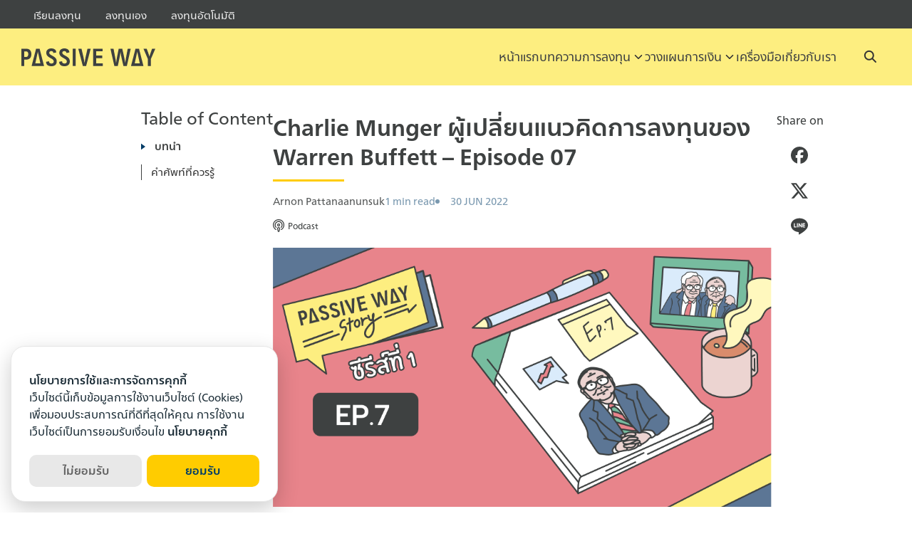

--- FILE ---
content_type: text/html; charset=UTF-8
request_url: https://passiveway.com/passive-way-story-8-wall-street-investors-episode-07/?utm_source=Passive+Way
body_size: 24754
content:
<!DOCTYPE html>
<html lang="en-US">

<head>
    <meta charset="UTF-8">
<script type="text/javascript">
/* <![CDATA[ */
var gform;gform||(document.addEventListener("gform_main_scripts_loaded",function(){gform.scriptsLoaded=!0}),document.addEventListener("gform/theme/scripts_loaded",function(){gform.themeScriptsLoaded=!0}),window.addEventListener("DOMContentLoaded",function(){gform.domLoaded=!0}),gform={domLoaded:!1,scriptsLoaded:!1,themeScriptsLoaded:!1,isFormEditor:()=>"function"==typeof InitializeEditor,callIfLoaded:function(o){return!(!gform.domLoaded||!gform.scriptsLoaded||!gform.themeScriptsLoaded&&!gform.isFormEditor()||(gform.isFormEditor()&&console.warn("The use of gform.initializeOnLoaded() is deprecated in the form editor context and will be removed in Gravity Forms 3.1."),o(),0))},initializeOnLoaded:function(o){gform.callIfLoaded(o)||(document.addEventListener("gform_main_scripts_loaded",()=>{gform.scriptsLoaded=!0,gform.callIfLoaded(o)}),document.addEventListener("gform/theme/scripts_loaded",()=>{gform.themeScriptsLoaded=!0,gform.callIfLoaded(o)}),window.addEventListener("DOMContentLoaded",()=>{gform.domLoaded=!0,gform.callIfLoaded(o)}))},hooks:{action:{},filter:{}},addAction:function(o,r,e,t){gform.addHook("action",o,r,e,t)},addFilter:function(o,r,e,t){gform.addHook("filter",o,r,e,t)},doAction:function(o){gform.doHook("action",o,arguments)},applyFilters:function(o){return gform.doHook("filter",o,arguments)},removeAction:function(o,r){gform.removeHook("action",o,r)},removeFilter:function(o,r,e){gform.removeHook("filter",o,r,e)},addHook:function(o,r,e,t,n){null==gform.hooks[o][r]&&(gform.hooks[o][r]=[]);var d=gform.hooks[o][r];null==n&&(n=r+"_"+d.length),gform.hooks[o][r].push({tag:n,callable:e,priority:t=null==t?10:t})},doHook:function(r,o,e){var t;if(e=Array.prototype.slice.call(e,1),null!=gform.hooks[r][o]&&((o=gform.hooks[r][o]).sort(function(o,r){return o.priority-r.priority}),o.forEach(function(o){"function"!=typeof(t=o.callable)&&(t=window[t]),"action"==r?t.apply(null,e):e[0]=t.apply(null,e)})),"filter"==r)return e[0]},removeHook:function(o,r,t,n){var e;null!=gform.hooks[o][r]&&(e=(e=gform.hooks[o][r]).filter(function(o,r,e){return!!(null!=n&&n!=o.tag||null!=t&&t!=o.priority)}),gform.hooks[o][r]=e)}});
/* ]]> */
</script>

    <meta name="viewport" content="width=device-width, initial-scale=1">
    <link rel="profile" href="https://gmpg.org/xfn/11">
    <meta name='robots' content='index, follow, max-image-preview:large, max-snippet:-1, max-video-preview:-1' />
	<style>img:is([sizes="auto" i], [sizes^="auto," i]) { contain-intrinsic-size: 3000px 1500px }</style>
	
	<!-- This site is optimized with the Yoast SEO plugin v26.8 - https://yoast.com/product/yoast-seo-wordpress/ -->
	<title>Charlie Munger ผู้เปลี่ยนแนวคิดการลงทุนของ Warren Buffett</title>
	<meta name="description" content="Passive Way Story 8 เรื่องเล่าจาก Wall Street ลงทุนไม่พัง ต้องฟังทางนี้ Episode 07 - Charlie Munger ผู้เปลี่ยนแนวคิดการลงทุน Warren Buffett" />
	<link rel="canonical" href="https://passiveway.com/passive-way-story-8-wall-street-investors-episode-07/" />
	<meta property="og:locale" content="en_US" />
	<meta property="og:type" content="article" />
	<meta property="og:title" content="Charlie Munger ผู้เปลี่ยนแนวคิดการลงทุนของ Warren Buffett" />
	<meta property="og:description" content="Passive Way Story 8 เรื่องเล่าจาก Wall Street ลงทุนไม่พัง ต้องฟังทางนี้ Episode 07 - Charlie Munger ผู้เปลี่ยนแนวคิดการลงทุน Warren Buffett" />
	<meta property="og:url" content="https://passiveway.com/passive-way-story-8-wall-street-investors-episode-07/" />
	<meta property="og:site_name" content="Passive Way" />
	<meta property="article:publisher" content="https://www.facebook.com/investpassiveway" />
	<meta property="article:published_time" content="2022-06-30T03:00:00+00:00" />
	<meta property="article:modified_time" content="2025-07-17T10:41:48+00:00" />
	<meta property="og:image" content="https://passiveway.com/wp-content/uploads/2022/06/Passive-Way-Blog-1000x520-5.png" />
	<meta property="og:image:width" content="1001" />
	<meta property="og:image:height" content="520" />
	<meta property="og:image:type" content="image/png" />
	<meta name="author" content="Arnon Pattanaanunsuk" />
	<meta name="twitter:card" content="summary_large_image" />
	<meta name="twitter:title" content="Charlie Munger ผู้เปลี่ยนแนวคิดการลงทุนของ Warren Buffett" />
	<meta name="twitter:description" content="Passive Way Story 8 เรื่องเล่าจาก Wall Street ลงทุนไม่พัง ต้องฟังทางนี้ Episode 07 - Charlie Munger ผู้เปลี่ยนแนวคิดการลงทุน Warren Buffett" />
	<meta name="twitter:image" content="https://passiveway.com/wp-content/uploads/2022/06/Passive-Way-Blog-1000x520-5.png" />
	<meta name="twitter:label1" content="Written by" />
	<meta name="twitter:data1" content="Arnon Pattanaanunsuk" />
	<meta name="twitter:label2" content="Est. reading time" />
	<meta name="twitter:data2" content="1 minute" />
	<script type="application/ld+json" class="yoast-schema-graph">{"@context":"https://schema.org","@graph":[{"@type":"Article","@id":"https://passiveway.com/passive-way-story-8-wall-street-investors-episode-07/#article","isPartOf":{"@id":"https://passiveway.com/passive-way-story-8-wall-street-investors-episode-07/"},"author":{"name":"Arnon Pattanaanunsuk","@id":"https://passiveway.com/#/schema/person/8ca1799dda2a267ac31e11e6118e8337"},"headline":"Charlie Munger ผู้เปลี่ยนแนวคิดการลงทุนของ Warren Buffett – Episode 07","datePublished":"2022-06-30T03:00:00+00:00","dateModified":"2025-07-17T10:41:48+00:00","mainEntityOfPage":{"@id":"https://passiveway.com/passive-way-story-8-wall-street-investors-episode-07/"},"wordCount":81,"commentCount":0,"publisher":{"@id":"https://passiveway.com/#organization"},"image":{"@id":"https://passiveway.com/passive-way-story-8-wall-street-investors-episode-07/#primaryimage"},"thumbnailUrl":"https://passiveway.com/wp-content/uploads/2022/06/Passive-Way-Blog-1000x520-5.png","keywords":["Charlie Munger","Investment Strategies","jitta","QVI","Stock Investment","Warren Buffett"],"articleSection":["Podcast"],"inLanguage":"en-US","potentialAction":[{"@type":"CommentAction","name":"Comment","target":["https://passiveway.com/passive-way-story-8-wall-street-investors-episode-07/#respond"]}]},{"@type":"WebPage","@id":"https://passiveway.com/passive-way-story-8-wall-street-investors-episode-07/","url":"https://passiveway.com/passive-way-story-8-wall-street-investors-episode-07/","name":"Charlie Munger ผู้เปลี่ยนแนวคิดการลงทุนของ Warren Buffett","isPartOf":{"@id":"https://passiveway.com/#website"},"primaryImageOfPage":{"@id":"https://passiveway.com/passive-way-story-8-wall-street-investors-episode-07/#primaryimage"},"image":{"@id":"https://passiveway.com/passive-way-story-8-wall-street-investors-episode-07/#primaryimage"},"thumbnailUrl":"https://passiveway.com/wp-content/uploads/2022/06/Passive-Way-Blog-1000x520-5.png","datePublished":"2022-06-30T03:00:00+00:00","dateModified":"2025-07-17T10:41:48+00:00","description":"Passive Way Story 8 เรื่องเล่าจาก Wall Street ลงทุนไม่พัง ต้องฟังทางนี้ Episode 07 - Charlie Munger ผู้เปลี่ยนแนวคิดการลงทุน Warren Buffett","breadcrumb":{"@id":"https://passiveway.com/passive-way-story-8-wall-street-investors-episode-07/#breadcrumb"},"inLanguage":"en-US","potentialAction":[{"@type":"ReadAction","target":["https://passiveway.com/passive-way-story-8-wall-street-investors-episode-07/"]}]},{"@type":"ImageObject","inLanguage":"en-US","@id":"https://passiveway.com/passive-way-story-8-wall-street-investors-episode-07/#primaryimage","url":"https://passiveway.com/wp-content/uploads/2022/06/Passive-Way-Blog-1000x520-5.png","contentUrl":"https://passiveway.com/wp-content/uploads/2022/06/Passive-Way-Blog-1000x520-5.png","width":1001,"height":520,"caption":"Wall Street"},{"@type":"BreadcrumbList","@id":"https://passiveway.com/passive-way-story-8-wall-street-investors-episode-07/#breadcrumb","itemListElement":[{"@type":"ListItem","position":1,"name":"Home","item":"https://passiveway.com/"},{"@type":"ListItem","position":2,"name":"ความรู้เกี่ยวกับ Passive","item":"https://passiveway.com/archive/"},{"@type":"ListItem","position":3,"name":"Charlie Munger ผู้เปลี่ยนแนวคิดการลงทุนของ Warren Buffett – Episode 07"}]},{"@type":"WebSite","@id":"https://passiveway.com/#website","url":"https://passiveway.com/","name":"Passive Way","description":"แหล่งความรู้เพื่อการลงทุนหุ้นระยะยาวอย่างสบายใจ","publisher":{"@id":"https://passiveway.com/#organization"},"potentialAction":[{"@type":"SearchAction","target":{"@type":"EntryPoint","urlTemplate":"https://passiveway.com/?s={search_term_string}"},"query-input":{"@type":"PropertyValueSpecification","valueRequired":true,"valueName":"search_term_string"}}],"inLanguage":"en-US"},{"@type":"Organization","@id":"https://passiveway.com/#organization","name":"Passive Way","url":"https://passiveway.com/","logo":{"@type":"ImageObject","inLanguage":"en-US","@id":"https://passiveway.com/#/schema/logo/image/","url":"https://passiveway.com/wp-content/uploads/2020/09/passive-way-logo-01.jpg","contentUrl":"https://passiveway.com/wp-content/uploads/2020/09/passive-way-logo-01.jpg","width":250,"height":250,"caption":"Passive Way"},"image":{"@id":"https://passiveway.com/#/schema/logo/image/"},"sameAs":["https://www.facebook.com/investpassiveway"]},{"@type":"Person","@id":"https://passiveway.com/#/schema/person/8ca1799dda2a267ac31e11e6118e8337","name":"Arnon Pattanaanunsuk","image":{"@type":"ImageObject","inLanguage":"en-US","@id":"https://passiveway.com/#/schema/person/image/","url":"https://secure.gravatar.com/avatar/90ef4b5c8aef2b7c08b6004fccfaf89e55db55c1a1de1ecc13d80c1b47c0eba2?s=96&d=mm&r=g","contentUrl":"https://secure.gravatar.com/avatar/90ef4b5c8aef2b7c08b6004fccfaf89e55db55c1a1de1ecc13d80c1b47c0eba2?s=96&d=mm&r=g","caption":"Arnon Pattanaanunsuk"},"description":"นักเขียนอิสระ ผู้สนใจเรื่องการเงิน การลงทุนแบบเน้นคุณค่า และการลงทุนระยะยาว","url":"https://passiveway.com/author/arnon-pattanaanunsuk/"}]}</script>
	<!-- / Yoast SEO plugin. -->


<link rel="alternate" type="application/rss+xml" title="Passive Way &raquo; Charlie Munger ผู้เปลี่ยนแนวคิดการลงทุนของ Warren Buffett – Episode 07 Comments Feed" href="https://passiveway.com/passive-way-story-8-wall-street-investors-episode-07/feed/" />
<script type="text/javascript">
/* <![CDATA[ */
window._wpemojiSettings = {"baseUrl":"https:\/\/s.w.org\/images\/core\/emoji\/16.0.1\/72x72\/","ext":".png","svgUrl":"https:\/\/s.w.org\/images\/core\/emoji\/16.0.1\/svg\/","svgExt":".svg","source":{"concatemoji":"https:\/\/passiveway.com\/wp-includes\/js\/wp-emoji-release.min.js?ver=6.8.3"}};
/*! This file is auto-generated */
!function(s,n){var o,i,e;function c(e){try{var t={supportTests:e,timestamp:(new Date).valueOf()};sessionStorage.setItem(o,JSON.stringify(t))}catch(e){}}function p(e,t,n){e.clearRect(0,0,e.canvas.width,e.canvas.height),e.fillText(t,0,0);var t=new Uint32Array(e.getImageData(0,0,e.canvas.width,e.canvas.height).data),a=(e.clearRect(0,0,e.canvas.width,e.canvas.height),e.fillText(n,0,0),new Uint32Array(e.getImageData(0,0,e.canvas.width,e.canvas.height).data));return t.every(function(e,t){return e===a[t]})}function u(e,t){e.clearRect(0,0,e.canvas.width,e.canvas.height),e.fillText(t,0,0);for(var n=e.getImageData(16,16,1,1),a=0;a<n.data.length;a++)if(0!==n.data[a])return!1;return!0}function f(e,t,n,a){switch(t){case"flag":return n(e,"\ud83c\udff3\ufe0f\u200d\u26a7\ufe0f","\ud83c\udff3\ufe0f\u200b\u26a7\ufe0f")?!1:!n(e,"\ud83c\udde8\ud83c\uddf6","\ud83c\udde8\u200b\ud83c\uddf6")&&!n(e,"\ud83c\udff4\udb40\udc67\udb40\udc62\udb40\udc65\udb40\udc6e\udb40\udc67\udb40\udc7f","\ud83c\udff4\u200b\udb40\udc67\u200b\udb40\udc62\u200b\udb40\udc65\u200b\udb40\udc6e\u200b\udb40\udc67\u200b\udb40\udc7f");case"emoji":return!a(e,"\ud83e\udedf")}return!1}function g(e,t,n,a){var r="undefined"!=typeof WorkerGlobalScope&&self instanceof WorkerGlobalScope?new OffscreenCanvas(300,150):s.createElement("canvas"),o=r.getContext("2d",{willReadFrequently:!0}),i=(o.textBaseline="top",o.font="600 32px Arial",{});return e.forEach(function(e){i[e]=t(o,e,n,a)}),i}function t(e){var t=s.createElement("script");t.src=e,t.defer=!0,s.head.appendChild(t)}"undefined"!=typeof Promise&&(o="wpEmojiSettingsSupports",i=["flag","emoji"],n.supports={everything:!0,everythingExceptFlag:!0},e=new Promise(function(e){s.addEventListener("DOMContentLoaded",e,{once:!0})}),new Promise(function(t){var n=function(){try{var e=JSON.parse(sessionStorage.getItem(o));if("object"==typeof e&&"number"==typeof e.timestamp&&(new Date).valueOf()<e.timestamp+604800&&"object"==typeof e.supportTests)return e.supportTests}catch(e){}return null}();if(!n){if("undefined"!=typeof Worker&&"undefined"!=typeof OffscreenCanvas&&"undefined"!=typeof URL&&URL.createObjectURL&&"undefined"!=typeof Blob)try{var e="postMessage("+g.toString()+"("+[JSON.stringify(i),f.toString(),p.toString(),u.toString()].join(",")+"));",a=new Blob([e],{type:"text/javascript"}),r=new Worker(URL.createObjectURL(a),{name:"wpTestEmojiSupports"});return void(r.onmessage=function(e){c(n=e.data),r.terminate(),t(n)})}catch(e){}c(n=g(i,f,p,u))}t(n)}).then(function(e){for(var t in e)n.supports[t]=e[t],n.supports.everything=n.supports.everything&&n.supports[t],"flag"!==t&&(n.supports.everythingExceptFlag=n.supports.everythingExceptFlag&&n.supports[t]);n.supports.everythingExceptFlag=n.supports.everythingExceptFlag&&!n.supports.flag,n.DOMReady=!1,n.readyCallback=function(){n.DOMReady=!0}}).then(function(){return e}).then(function(){var e;n.supports.everything||(n.readyCallback(),(e=n.source||{}).concatemoji?t(e.concatemoji):e.wpemoji&&e.twemoji&&(t(e.twemoji),t(e.wpemoji)))}))}((window,document),window._wpemojiSettings);
/* ]]> */
</script>
<style id='wp-emoji-styles-inline-css' type='text/css'>

	img.wp-smiley, img.emoji {
		display: inline !important;
		border: none !important;
		box-shadow: none !important;
		height: 1em !important;
		width: 1em !important;
		margin: 0 0.07em !important;
		vertical-align: -0.1em !important;
		background: none !important;
		padding: 0 !important;
	}
</style>
<link rel='stylesheet' id='wp-block-library-css' href='https://passiveway.com/wp-includes/css/dist/block-library/style.min.css?ver=6.8.3' type='text/css' media='all' />
<style id='global-styles-inline-css' type='text/css'>
:root{--wp--preset--aspect-ratio--square: 1;--wp--preset--aspect-ratio--4-3: 4/3;--wp--preset--aspect-ratio--3-4: 3/4;--wp--preset--aspect-ratio--3-2: 3/2;--wp--preset--aspect-ratio--2-3: 2/3;--wp--preset--aspect-ratio--16-9: 16/9;--wp--preset--aspect-ratio--9-16: 9/16;--wp--preset--color--black: #000000;--wp--preset--color--cyan-bluish-gray: #abb8c3;--wp--preset--color--white: #ffffff;--wp--preset--color--pale-pink: #f78da7;--wp--preset--color--vivid-red: #cf2e2e;--wp--preset--color--luminous-vivid-orange: #ff6900;--wp--preset--color--luminous-vivid-amber: #fcb900;--wp--preset--color--light-green-cyan: #7bdcb5;--wp--preset--color--vivid-green-cyan: #00d084;--wp--preset--color--pale-cyan-blue: #8ed1fc;--wp--preset--color--vivid-cyan-blue: #0693e3;--wp--preset--color--vivid-purple: #9b51e0;--wp--preset--color--color-1: #3e4141;--wp--preset--color--color-2: #ffcc00;--wp--preset--color--color-3: #41d1e2;--wp--preset--color--color-4: #17aad0;--wp--preset--color--color-5: #ffef6c;--wp--preset--color--color-6: #ffba00;--wp--preset--color--text-1: #333333;--wp--preset--color--text-2: #003c67;--wp--preset--color--bg-1: #ffffff;--wp--preset--color--bg-2: #f5f5f7;--wp--preset--color--border-1: #d5d5d7;--wp--preset--color--border-2: #e5e5e7;--wp--preset--gradient--vivid-cyan-blue-to-vivid-purple: linear-gradient(135deg,rgba(6,147,227,1) 0%,rgb(155,81,224) 100%);--wp--preset--gradient--light-green-cyan-to-vivid-green-cyan: linear-gradient(135deg,rgb(122,220,180) 0%,rgb(0,208,130) 100%);--wp--preset--gradient--luminous-vivid-amber-to-luminous-vivid-orange: linear-gradient(135deg,rgba(252,185,0,1) 0%,rgba(255,105,0,1) 100%);--wp--preset--gradient--luminous-vivid-orange-to-vivid-red: linear-gradient(135deg,rgba(255,105,0,1) 0%,rgb(207,46,46) 100%);--wp--preset--gradient--very-light-gray-to-cyan-bluish-gray: linear-gradient(135deg,rgb(238,238,238) 0%,rgb(169,184,195) 100%);--wp--preset--gradient--cool-to-warm-spectrum: linear-gradient(135deg,rgb(74,234,220) 0%,rgb(151,120,209) 20%,rgb(207,42,186) 40%,rgb(238,44,130) 60%,rgb(251,105,98) 80%,rgb(254,248,76) 100%);--wp--preset--gradient--blush-light-purple: linear-gradient(135deg,rgb(255,206,236) 0%,rgb(152,150,240) 100%);--wp--preset--gradient--blush-bordeaux: linear-gradient(135deg,rgb(254,205,165) 0%,rgb(254,45,45) 50%,rgb(107,0,62) 100%);--wp--preset--gradient--luminous-dusk: linear-gradient(135deg,rgb(255,203,112) 0%,rgb(199,81,192) 50%,rgb(65,88,208) 100%);--wp--preset--gradient--pale-ocean: linear-gradient(135deg,rgb(255,245,203) 0%,rgb(182,227,212) 50%,rgb(51,167,181) 100%);--wp--preset--gradient--electric-grass: linear-gradient(135deg,rgb(202,248,128) 0%,rgb(113,206,126) 100%);--wp--preset--gradient--midnight: linear-gradient(135deg,rgb(2,3,129) 0%,rgb(40,116,252) 100%);--wp--preset--font-size--small: 13px;--wp--preset--font-size--medium: 20px;--wp--preset--font-size--large: 36px;--wp--preset--font-size--x-large: 42px;--wp--preset--spacing--20: 0.44rem;--wp--preset--spacing--30: 0.67rem;--wp--preset--spacing--40: 1rem;--wp--preset--spacing--50: 1.5rem;--wp--preset--spacing--60: 2.25rem;--wp--preset--spacing--70: 3.38rem;--wp--preset--spacing--80: 5.06rem;--wp--preset--shadow--natural: 6px 6px 9px rgba(0, 0, 0, 0.2);--wp--preset--shadow--deep: 12px 12px 50px rgba(0, 0, 0, 0.4);--wp--preset--shadow--sharp: 6px 6px 0px rgba(0, 0, 0, 0.2);--wp--preset--shadow--outlined: 6px 6px 0px -3px rgba(255, 255, 255, 1), 6px 6px rgba(0, 0, 0, 1);--wp--preset--shadow--crisp: 6px 6px 0px rgba(0, 0, 0, 1);}:where(.is-layout-flex){gap: 0.5em;}:where(.is-layout-grid){gap: 0.5em;}body .is-layout-flex{display: flex;}.is-layout-flex{flex-wrap: wrap;align-items: center;}.is-layout-flex > :is(*, div){margin: 0;}body .is-layout-grid{display: grid;}.is-layout-grid > :is(*, div){margin: 0;}:where(.wp-block-columns.is-layout-flex){gap: 2em;}:where(.wp-block-columns.is-layout-grid){gap: 2em;}:where(.wp-block-post-template.is-layout-flex){gap: 1.25em;}:where(.wp-block-post-template.is-layout-grid){gap: 1.25em;}.has-black-color{color: var(--wp--preset--color--black) !important;}.has-cyan-bluish-gray-color{color: var(--wp--preset--color--cyan-bluish-gray) !important;}.has-white-color{color: var(--wp--preset--color--white) !important;}.has-pale-pink-color{color: var(--wp--preset--color--pale-pink) !important;}.has-vivid-red-color{color: var(--wp--preset--color--vivid-red) !important;}.has-luminous-vivid-orange-color{color: var(--wp--preset--color--luminous-vivid-orange) !important;}.has-luminous-vivid-amber-color{color: var(--wp--preset--color--luminous-vivid-amber) !important;}.has-light-green-cyan-color{color: var(--wp--preset--color--light-green-cyan) !important;}.has-vivid-green-cyan-color{color: var(--wp--preset--color--vivid-green-cyan) !important;}.has-pale-cyan-blue-color{color: var(--wp--preset--color--pale-cyan-blue) !important;}.has-vivid-cyan-blue-color{color: var(--wp--preset--color--vivid-cyan-blue) !important;}.has-vivid-purple-color{color: var(--wp--preset--color--vivid-purple) !important;}.has-black-background-color{background-color: var(--wp--preset--color--black) !important;}.has-cyan-bluish-gray-background-color{background-color: var(--wp--preset--color--cyan-bluish-gray) !important;}.has-white-background-color{background-color: var(--wp--preset--color--white) !important;}.has-pale-pink-background-color{background-color: var(--wp--preset--color--pale-pink) !important;}.has-vivid-red-background-color{background-color: var(--wp--preset--color--vivid-red) !important;}.has-luminous-vivid-orange-background-color{background-color: var(--wp--preset--color--luminous-vivid-orange) !important;}.has-luminous-vivid-amber-background-color{background-color: var(--wp--preset--color--luminous-vivid-amber) !important;}.has-light-green-cyan-background-color{background-color: var(--wp--preset--color--light-green-cyan) !important;}.has-vivid-green-cyan-background-color{background-color: var(--wp--preset--color--vivid-green-cyan) !important;}.has-pale-cyan-blue-background-color{background-color: var(--wp--preset--color--pale-cyan-blue) !important;}.has-vivid-cyan-blue-background-color{background-color: var(--wp--preset--color--vivid-cyan-blue) !important;}.has-vivid-purple-background-color{background-color: var(--wp--preset--color--vivid-purple) !important;}.has-black-border-color{border-color: var(--wp--preset--color--black) !important;}.has-cyan-bluish-gray-border-color{border-color: var(--wp--preset--color--cyan-bluish-gray) !important;}.has-white-border-color{border-color: var(--wp--preset--color--white) !important;}.has-pale-pink-border-color{border-color: var(--wp--preset--color--pale-pink) !important;}.has-vivid-red-border-color{border-color: var(--wp--preset--color--vivid-red) !important;}.has-luminous-vivid-orange-border-color{border-color: var(--wp--preset--color--luminous-vivid-orange) !important;}.has-luminous-vivid-amber-border-color{border-color: var(--wp--preset--color--luminous-vivid-amber) !important;}.has-light-green-cyan-border-color{border-color: var(--wp--preset--color--light-green-cyan) !important;}.has-vivid-green-cyan-border-color{border-color: var(--wp--preset--color--vivid-green-cyan) !important;}.has-pale-cyan-blue-border-color{border-color: var(--wp--preset--color--pale-cyan-blue) !important;}.has-vivid-cyan-blue-border-color{border-color: var(--wp--preset--color--vivid-cyan-blue) !important;}.has-vivid-purple-border-color{border-color: var(--wp--preset--color--vivid-purple) !important;}.has-vivid-cyan-blue-to-vivid-purple-gradient-background{background: var(--wp--preset--gradient--vivid-cyan-blue-to-vivid-purple) !important;}.has-light-green-cyan-to-vivid-green-cyan-gradient-background{background: var(--wp--preset--gradient--light-green-cyan-to-vivid-green-cyan) !important;}.has-luminous-vivid-amber-to-luminous-vivid-orange-gradient-background{background: var(--wp--preset--gradient--luminous-vivid-amber-to-luminous-vivid-orange) !important;}.has-luminous-vivid-orange-to-vivid-red-gradient-background{background: var(--wp--preset--gradient--luminous-vivid-orange-to-vivid-red) !important;}.has-very-light-gray-to-cyan-bluish-gray-gradient-background{background: var(--wp--preset--gradient--very-light-gray-to-cyan-bluish-gray) !important;}.has-cool-to-warm-spectrum-gradient-background{background: var(--wp--preset--gradient--cool-to-warm-spectrum) !important;}.has-blush-light-purple-gradient-background{background: var(--wp--preset--gradient--blush-light-purple) !important;}.has-blush-bordeaux-gradient-background{background: var(--wp--preset--gradient--blush-bordeaux) !important;}.has-luminous-dusk-gradient-background{background: var(--wp--preset--gradient--luminous-dusk) !important;}.has-pale-ocean-gradient-background{background: var(--wp--preset--gradient--pale-ocean) !important;}.has-electric-grass-gradient-background{background: var(--wp--preset--gradient--electric-grass) !important;}.has-midnight-gradient-background{background: var(--wp--preset--gradient--midnight) !important;}.has-small-font-size{font-size: var(--wp--preset--font-size--small) !important;}.has-medium-font-size{font-size: var(--wp--preset--font-size--medium) !important;}.has-large-font-size{font-size: var(--wp--preset--font-size--large) !important;}.has-x-large-font-size{font-size: var(--wp--preset--font-size--x-large) !important;}
:where(.wp-block-post-template.is-layout-flex){gap: 1.25em;}:where(.wp-block-post-template.is-layout-grid){gap: 1.25em;}
:where(.wp-block-columns.is-layout-flex){gap: 2em;}:where(.wp-block-columns.is-layout-grid){gap: 2em;}
:root :where(.wp-block-pullquote){font-size: 1.5em;line-height: 1.6;}
</style>
<link rel='stylesheet' id='seed-social-css' href='https://passiveway.com/wp-content/plugins/seed-social/style.css?ver=2021.02' type='text/css' media='all' />
<link rel='stylesheet' id='p-m-css' href='https://passiveway.com/wp-content/themes/plant3/assets/css/style-m.css?ver=3.0.494' type='text/css' media='all' />
<link rel='stylesheet' id='p-d-css' href='https://passiveway.com/wp-content/themes/plant3/assets/css/style-d.css?ver=3.0.494' type='text/css' media='(min-width: 1024px)' />
<link rel='stylesheet' id='p-consent-css' href='https://passiveway.com/wp-content/themes/plant3/assets/css/ext-glow-cookies.css?ver=3.0.494' type='text/css' media='all' />
<link rel='stylesheet' id='f-m-css' href='https://passiveway.com/wp-content/themes/passiveway/assets/css/style-m.css?ver=3.0.494' type='text/css' media='all' />
<link rel='stylesheet' id='f-d-css' href='https://passiveway.com/wp-content/themes/passiveway/assets/css/style-d.css?ver=3.0.494' type='text/css' media='(min-width: 1024px)' />
<style id='generateblocks-inline-css' type='text/css'>
.gb-container.gb-tabs__item:not(.gb-tabs__item-open){display:none;}.gb-grid-wrapper > .gb-grid-column-7754256d{width:50%;}.gb-grid-wrapper > .gb-grid-column-e2a9268f{width:50%;}.gb-container-bc37137c{background-color:#003c67;color:#ffffff;}.gb-container-41d2917a{border-bottom:1px solid #ffffff;background-color:#003C67;;color:#f4f5f8;}.gb-container-41d2917a > .gb-inside-container{padding:100px 50px;max-width:1240px;margin-left:auto;margin-right:auto;}.gb-container-41d2917a a{color:#f4f5f8;}.gb-grid-wrapper > .gb-grid-column-41d2917a > .gb-container{display:flex;flex-direction:column;height:100%;}.gb-container-129a418e{margin-bottom:30px;}.gb-grid-wrapper > .gb-grid-column-129a418e > .gb-container{display:flex;flex-direction:column;height:100%;}.gb-grid-wrapper > .gb-grid-column-13064ea7{width:50%;}.gb-grid-wrapper > .gb-grid-column-13064ea7 > .gb-container{display:flex;flex-direction:column;height:100%;}.gb-container-fb249baa > .gb-inside-container{max-width:1100px;margin-left:auto;margin-right:auto;}.gb-container-fb249baa a{color:#ffffff;}.gb-container-fb249baa a:hover{color:#ffffff;}.gb-grid-wrapper > .gb-grid-column-fb249baa > .gb-container{display:flex;flex-direction:column;height:100%;}.gb-grid-wrapper > .gb-grid-column-5dd3b249{width:25%;}.gb-grid-wrapper > .gb-grid-column-5dd3b249 > .gb-container{display:flex;flex-direction:column;height:100%;}.gb-container-ba339d31 > .gb-inside-container{max-width:1100px;margin-left:auto;margin-right:auto;}.gb-grid-wrapper > .gb-grid-column-ba339d31 > .gb-container{display:flex;flex-direction:column;height:100%;}.gb-grid-wrapper > .gb-grid-column-0760ba13{width:25%;}.gb-grid-wrapper > .gb-grid-column-0760ba13 > .gb-container{display:flex;flex-direction:column;height:100%;}.gb-container-76a14079 > .gb-inside-container{max-width:1100px;margin-left:auto;margin-right:auto;}.gb-grid-wrapper > .gb-grid-column-76a14079 > .gb-container{display:flex;flex-direction:column;height:100%;}.gb-container-d9308316 > .gb-inside-container{max-width:1100px;margin-left:auto;margin-right:auto;}.gb-grid-wrapper > .gb-grid-column-d9308316 > .gb-container{display:flex;flex-direction:column;height:100%;}.gb-container-0e0ead0e{color:#ffffff;}.gb-container-9f4f7f77{border-bottom:1px solid #ffffff;color:#f4f5f8;}.gb-container-9f4f7f77 > .gb-inside-container{padding:100px 50px;max-width:1240px;margin-left:auto;margin-right:auto;}.gb-container-9f4f7f77 a{color:#f4f5f8;}.gb-grid-wrapper > .gb-grid-column-9f4f7f77 > .gb-container{display:flex;flex-direction:column;height:100%;}.gb-container-2d2c40e4{margin-bottom:30px;}.gb-grid-wrapper > .gb-grid-column-2d2c40e4 > .gb-container{display:flex;flex-direction:column;height:100%;}.gb-grid-wrapper > .gb-grid-column-125bb38a{width:50%;}.gb-grid-wrapper > .gb-grid-column-125bb38a > .gb-container{display:flex;flex-direction:column;height:100%;}.gb-container-8bf4279d > .gb-inside-container{max-width:1100px;margin-left:auto;margin-right:auto;}.gb-container-8bf4279d a{color:#ffffff;}.gb-container-8bf4279d a:hover{color:#ffffff;}.gb-grid-wrapper > .gb-grid-column-8bf4279d > .gb-container{display:flex;flex-direction:column;height:100%;}.gb-grid-wrapper > .gb-grid-column-18eb5fc1{width:25%;}.gb-grid-wrapper > .gb-grid-column-18eb5fc1 > .gb-container{display:flex;flex-direction:column;height:100%;}.gb-container-c592fddd > .gb-inside-container{max-width:1100px;margin-left:auto;margin-right:auto;}.gb-grid-wrapper > .gb-grid-column-c592fddd > .gb-container{display:flex;flex-direction:column;height:100%;}.gb-grid-wrapper > .gb-grid-column-6244e7c1{width:25%;}.gb-grid-wrapper > .gb-grid-column-6244e7c1 > .gb-container{display:flex;flex-direction:column;height:100%;}.gb-container-f2ce75ad > .gb-inside-container{max-width:1100px;margin-left:auto;margin-right:auto;}.gb-grid-wrapper > .gb-grid-column-f2ce75ad > .gb-container{display:flex;flex-direction:column;height:100%;}.gb-container-75844679 > .gb-inside-container{max-width:1100px;margin-left:auto;margin-right:auto;}.gb-grid-wrapper > .gb-grid-column-75844679 > .gb-container{display:flex;flex-direction:column;height:100%;}.gb-container-c9c56c66{background-color:#3e4141;color:#ffffff;}.gb-container-c9c56c66 a{color:#ffffff;}.gb-container-c9c56c66 a:hover{color:#ffcc00;}.gb-container-c9c56c66:hover{color:#ffffff;}.gb-container-e7e792ca{max-width:1280px;padding:90px 50px;margin-right:auto;margin-left:auto;}.gb-grid-wrapper > .gb-grid-column-1f3460da{width:35%;}.gb-grid-wrapper > .gb-grid-column-1f3460da > .gb-container{display:flex;flex-direction:column;height:100%;}.gb-container-ba580e69 > .gb-inside-container{max-width:1100px;margin-left:auto;margin-right:auto;}.gb-container-ba580e69 a{color:#ffffff;}.gb-container-ba580e69 a:hover{color:#ffffff;}.gb-grid-wrapper > .gb-grid-column-ba580e69 > .gb-container{display:flex;flex-direction:column;height:100%;}.gb-grid-wrapper > .gb-grid-column-491b793b{width:25%;}.gb-grid-wrapper > .gb-grid-column-491b793b > .gb-container{display:flex;flex-direction:column;height:100%;}.gb-container-9abf6abb > .gb-inside-container{max-width:1100px;margin-left:auto;margin-right:auto;}.gb-grid-wrapper > .gb-grid-column-9abf6abb > .gb-container{display:flex;flex-direction:column;height:100%;}.gb-grid-wrapper > .gb-grid-column-1f99e806{width:20%;}.gb-grid-wrapper > .gb-grid-column-1f99e806 > .gb-container{display:flex;flex-direction:column;height:100%;}.gb-container-89a8f535 > .gb-inside-container{max-width:1100px;margin-left:auto;margin-right:auto;}.gb-grid-wrapper > .gb-grid-column-89a8f535 > .gb-container{display:flex;flex-direction:column;height:100%;}.gb-grid-wrapper > .gb-grid-column-e06cb878{width:20%;}.gb-grid-wrapper > .gb-grid-column-e06cb878 > .gb-container{display:flex;flex-direction:column;height:100%;}.gb-container-af98feb9 > .gb-inside-container{max-width:1100px;margin-left:auto;margin-right:auto;}.gb-grid-wrapper > .gb-grid-column-af98feb9 > .gb-container{display:flex;flex-direction:column;height:100%;}.gb-container-1838c44e > .gb-inside-container{max-width:1100px;margin-left:auto;margin-right:auto;}.gb-grid-wrapper > .gb-grid-column-1838c44e > .gb-container{display:flex;flex-direction:column;height:100%;}.gb-container-7b6eab11{border-bottom:1px solid #ffffff;background-color:#3e4141;color:#f4f5f8;}.gb-container-7b6eab11 > .gb-inside-container{padding:100px 50px;max-width:1240px;margin-left:auto;margin-right:auto;}.gb-container-7b6eab11 a{color:#f4f5f8;}.gb-grid-wrapper > .gb-grid-column-7b6eab11 > .gb-container{display:flex;flex-direction:column;height:100%;}.gb-container-1038a640{margin-top:-52px;margin-bottom:30px;}.gb-grid-wrapper > .gb-grid-column-1038a640 > .gb-container{display:flex;flex-direction:column;height:100%;}.gb-container-312b4592{background-color:#F5F5F7;}.gb-container-312b4592 > .gb-inside-container{padding:20px;}.gb-grid-wrapper > .gb-grid-column-312b4592{width:100%;}.gb-grid-wrapper > .gb-grid-column-312b4592 > .gb-container{display:flex;flex-direction:column;height:100%;}.gb-container-2118e761 > .gb-inside-container{max-width:1100px;margin-left:auto;margin-right:auto;}.gb-container-2118e761 a{color:#ffffff;}.gb-container-2118e761 a:hover{color:#ffffff;}.gb-grid-wrapper > .gb-grid-column-2118e761 > .gb-container{display:flex;flex-direction:column;height:100%;}.gb-container-0da9cedc{margin-top:40px;}.gb-grid-wrapper > .gb-grid-column-0da9cedc{width:100%;}.gb-grid-wrapper > .gb-grid-column-0da9cedc > .gb-container{display:flex;flex-direction:column;height:100%;}.gb-container-64c49f02 > .gb-inside-container{max-width:1100px;margin-left:auto;margin-right:auto;}.gb-grid-wrapper > .gb-grid-column-64c49f02 > .gb-container{display:flex;flex-direction:column;height:100%;}.gb-grid-wrapper > .gb-grid-column-d6fda3c8{width:100%;}.gb-grid-wrapper > .gb-grid-column-d6fda3c8 > .gb-container{display:flex;flex-direction:column;height:100%;}.gb-container-40483f59 > .gb-inside-container{max-width:1100px;margin-left:auto;margin-right:auto;}.gb-grid-wrapper > .gb-grid-column-40483f59 > .gb-container{display:flex;flex-direction:column;height:100%;}.gb-container-8cd67e2e > .gb-inside-container{max-width:1100px;margin-left:auto;margin-right:auto;}.gb-grid-wrapper > .gb-grid-column-8cd67e2e > .gb-container{display:flex;flex-direction:column;height:100%;}.gb-container-33c62d00{border-bottom:1px solid #ffffff;background-color:#3e4141;color:#f4f5f8;}.gb-container-33c62d00 > .gb-inside-container{padding:100px 50px;max-width:1240px;margin-left:auto;margin-right:auto;}.gb-container-33c62d00 a{color:#f4f5f8;}.gb-grid-wrapper > .gb-grid-column-33c62d00 > .gb-container{display:flex;flex-direction:column;height:100%;}.gb-container-8143479f{margin-top:-52px;margin-bottom:30px;}.gb-grid-wrapper > .gb-grid-column-8143479f > .gb-container{display:flex;flex-direction:column;height:100%;}.gb-container-c04eac62{background-color:#F5F5F7;}.gb-container-c04eac62 > .gb-inside-container{padding:20px;}.gb-grid-wrapper > .gb-grid-column-c04eac62{width:100%;}.gb-grid-wrapper > .gb-grid-column-c04eac62 > .gb-container{display:flex;flex-direction:column;height:100%;}.gb-container-9abf1a95 > .gb-inside-container{max-width:1100px;margin-left:auto;margin-right:auto;}.gb-container-9abf1a95 a{color:#ffffff;}.gb-container-9abf1a95 a:hover{color:#ffffff;}.gb-grid-wrapper > .gb-grid-column-9abf1a95 > .gb-container{display:flex;flex-direction:column;height:100%;}.gb-container-59369aa0{margin-top:40px;}.gb-grid-wrapper > .gb-grid-column-59369aa0{width:100%;}.gb-grid-wrapper > .gb-grid-column-59369aa0 > .gb-container{display:flex;flex-direction:column;height:100%;}.gb-container-65e98090 > .gb-inside-container{max-width:1100px;margin-left:auto;margin-right:auto;}.gb-grid-wrapper > .gb-grid-column-65e98090 > .gb-container{display:flex;flex-direction:column;height:100%;}.gb-grid-wrapper > .gb-grid-column-0c1ee5e3{width:100%;}.gb-grid-wrapper > .gb-grid-column-0c1ee5e3 > .gb-container{display:flex;flex-direction:column;height:100%;}.gb-container-9b98c468 > .gb-inside-container{max-width:1100px;margin-left:auto;margin-right:auto;}.gb-grid-wrapper > .gb-grid-column-9b98c468 > .gb-container{display:flex;flex-direction:column;height:100%;}.gb-container-36041b5f > .gb-inside-container{max-width:1100px;margin-left:auto;margin-right:auto;}.gb-grid-wrapper > .gb-grid-column-36041b5f > .gb-container{display:flex;flex-direction:column;height:100%;}.gb-grid-wrapper-c22ea366{display:flex;flex-wrap:wrap;}.gb-grid-wrapper-c22ea366 > .gb-grid-column{box-sizing:border-box;}.gb-grid-wrapper-12670165{display:flex;flex-wrap:wrap;margin-left:-65px;}.gb-grid-wrapper-12670165 > .gb-grid-column{box-sizing:border-box;padding-left:65px;}.gb-grid-wrapper-73fe3f69{display:flex;flex-wrap:wrap;margin-left:-65px;}.gb-grid-wrapper-73fe3f69 > .gb-grid-column{box-sizing:border-box;padding-left:65px;}.gb-grid-wrapper-558fa810{display:flex;flex-wrap:wrap;margin-left:-65px;}.gb-grid-wrapper-558fa810 > .gb-grid-column{box-sizing:border-box;padding-left:65px;}.gb-grid-wrapper-e77f57bb{display:flex;flex-wrap:wrap;margin-left:-65px;}.gb-grid-wrapper-e77f57bb > .gb-grid-column{box-sizing:border-box;padding-left:65px;}.gb-grid-wrapper-78b89261{display:flex;flex-wrap:wrap;margin-left:-65px;}.gb-grid-wrapper-78b89261 > .gb-grid-column{box-sizing:border-box;padding-left:65px;}p.gb-headline-0ba18299{font-size:14px;line-height:30px;margin-bottom:0px;}p.gb-headline-08dd801c{font-size:14px;line-height:30px;margin-bottom:0px;}h2.gb-headline-63ca3c08{display:flex;align-items:center;column-gap:0.5em;font-size:14px;line-height:30px;padding-left:10px;margin-bottom:0px;}h2.gb-headline-63ca3c08 .gb-icon{line-height:0;}h2.gb-headline-63ca3c08 .gb-icon svg{width:.3em;height:.3em;fill:currentColor;}h2.gb-headline-fde3fc0e{display:flex;align-items:center;column-gap:0.5em;font-size:14px;line-height:30px;padding-left:10px;margin-bottom:0px;}h2.gb-headline-fde3fc0e .gb-icon{line-height:0;}h2.gb-headline-fde3fc0e .gb-icon svg{width:.3em;height:.3em;fill:currentColor;}h2.gb-headline-d5388180{display:flex;align-items:center;column-gap:0.5em;font-size:14px;line-height:30px;padding-left:10px;margin-bottom:0px;}h2.gb-headline-d5388180 .gb-icon{line-height:0;}h2.gb-headline-d5388180 .gb-icon svg{width:.3em;height:.3em;fill:currentColor;}p.gb-headline-ea797182{font-size:14px;line-height:30px;margin-bottom:0px;}p.gb-headline-f7198c89{font-size:14px;line-height:30px;margin-bottom:0px;}p.gb-headline-30138c85{font-size:14px;line-height:30px;}h2.gb-headline-33631d9b{text-align:center;color:#3e4141;}h2.gb-headline-17025a27{text-align:center;color:#3e4141;}p.gb-headline-64ff92de{font-size:12px;line-height:20px;margin-bottom:0px;}p.gb-headline-20dac96e{font-size:12px;line-height:20px;margin-bottom:0px;}h2.gb-headline-b64e8d18{display:flex;align-items:center;column-gap:0.5em;font-size:12px;line-height:20px;padding-left:10px;margin-bottom:0px;}h2.gb-headline-b64e8d18 .gb-icon{line-height:0;}h2.gb-headline-b64e8d18 .gb-icon svg{width:.3em;height:.3em;fill:currentColor;}h2.gb-headline-97ddc898{display:flex;align-items:center;column-gap:0.5em;font-size:12px;line-height:20px;padding-left:10px;margin-bottom:0px;}h2.gb-headline-97ddc898 .gb-icon{line-height:0;}h2.gb-headline-97ddc898 .gb-icon svg{width:.3em;height:.3em;fill:currentColor;}h2.gb-headline-e59935e8{display:flex;align-items:center;column-gap:0.5em;font-size:12px;line-height:20px;padding-left:10px;margin-bottom:0px;}h2.gb-headline-e59935e8 .gb-icon{line-height:0;}h2.gb-headline-e59935e8 .gb-icon svg{width:.3em;height:.3em;fill:currentColor;}p.gb-headline-d468ea2c{font-size:12px;line-height:20px;margin-bottom:0px;}p.gb-headline-c12eb133{font-size:12px;line-height:20px;margin-bottom:0px;}p.gb-headline-f27715a6{font-size:12px;line-height:20px;}.gb-block-image-85f44ba4{margin-bottom:20px;}.gb-image-85f44ba4{vertical-align:middle;}.gb-block-image-d9cc91c3{margin-bottom:20px;}.gb-image-d9cc91c3{vertical-align:middle;}.gb-block-image-b6805bc4{margin-bottom:20px;}.gb-image-b6805bc4{vertical-align:middle;}.gb-block-image-7b9d4d03{margin-bottom:20px;}.gb-image-7b9d4d03{vertical-align:middle;}.gb-block-image-5f32379f{margin-bottom:20px;}.gb-image-5f32379f{vertical-align:middle;}@media (max-width: 1024px) {.gb-container-41d2917a > .gb-inside-container{padding:20px;}.gb-grid-wrapper > .gb-grid-column-13064ea7{width:100%;}.gb-grid-wrapper > .gb-grid-column-5dd3b249{width:100%;}.gb-grid-wrapper > .gb-grid-column-0760ba13{width:100%;}.gb-container-9f4f7f77 > .gb-inside-container{padding:20px;}.gb-grid-wrapper > .gb-grid-column-125bb38a{width:100%;}.gb-grid-wrapper > .gb-grid-column-18eb5fc1{width:100%;}.gb-grid-wrapper > .gb-grid-column-6244e7c1{width:100%;}.gb-grid-wrapper > .gb-grid-column-1f3460da{width:100%;}.gb-grid-wrapper > .gb-grid-column-491b793b{width:100%;}.gb-grid-wrapper > .gb-grid-column-1f99e806{width:100%;}.gb-grid-wrapper > .gb-grid-column-e06cb878{width:100%;}.gb-container-7b6eab11 > .gb-inside-container{padding:20px;}.gb-grid-wrapper > .gb-grid-column-312b4592{width:100%;}.gb-grid-wrapper > .gb-grid-column-0da9cedc{width:100%;}.gb-grid-wrapper > .gb-grid-column-d6fda3c8{width:100%;}.gb-container-33c62d00 > .gb-inside-container{padding:20px;}.gb-grid-wrapper > .gb-grid-column-c04eac62{width:100%;}.gb-grid-wrapper > .gb-grid-column-59369aa0{width:100%;}.gb-grid-wrapper > .gb-grid-column-0c1ee5e3{width:100%;}}@media (max-width: 767px) {.gb-grid-wrapper > .gb-grid-column-7754256d{width:100%;}.gb-grid-wrapper > .gb-grid-column-e2a9268f{width:100%;}.gb-container-41d2917a > .gb-inside-container{padding:16px;}.gb-container-129a418e{margin-bottom:20px;}.gb-grid-wrapper > .gb-grid-column-13064ea7{width:100%;}.gb-grid-wrapper > .gb-grid-column-5dd3b249{width:100%;}.gb-grid-wrapper > .gb-grid-column-0760ba13{width:100%;}.gb-container-9f4f7f77 > .gb-inside-container{padding:16px;}.gb-container-2d2c40e4{margin-bottom:20px;}.gb-grid-wrapper > .gb-grid-column-125bb38a{width:100%;}.gb-grid-wrapper > .gb-grid-column-18eb5fc1{width:100%;}.gb-grid-wrapper > .gb-grid-column-6244e7c1{width:100%;}.gb-grid-wrapper > .gb-grid-column-1f3460da{width:100%;}.gb-grid-wrapper > .gb-grid-column-491b793b{width:100%;}.gb-grid-wrapper > .gb-grid-column-1f99e806{width:100%;}.gb-grid-wrapper > .gb-grid-column-e06cb878{width:100%;}.gb-container-7b6eab11 > .gb-inside-container{padding:16px;}.gb-container-1038a640{margin-bottom:20px;}.gb-grid-wrapper > .gb-grid-column-312b4592{width:100%;}.gb-grid-wrapper > .gb-grid-column-0da9cedc{width:100%;}.gb-grid-wrapper > .gb-grid-column-d6fda3c8{width:100%;}.gb-container-33c62d00 > .gb-inside-container{padding:16px;}.gb-container-8143479f{margin-bottom:20px;}.gb-grid-wrapper > .gb-grid-column-c04eac62{width:100%;}.gb-grid-wrapper > .gb-grid-column-59369aa0{width:100%;}.gb-grid-wrapper > .gb-grid-column-0c1ee5e3{width:100%;}}:root{--gb-container-width:1100px;}.gb-container .wp-block-image img{vertical-align:middle;}.gb-grid-wrapper .wp-block-image{margin-bottom:0;}.gb-highlight{background:none;}.gb-shape{line-height:0;}.gb-container-link{position:absolute;top:0;right:0;bottom:0;left:0;z-index:99;}
</style>
<!--n2css--><!--n2js--><link rel="https://api.w.org/" href="https://passiveway.com/wp-json/" /><link rel="alternate" title="JSON" type="application/json" href="https://passiveway.com/wp-json/wp/v2/posts/1966" /><link rel="EditURI" type="application/rsd+xml" title="RSD" href="https://passiveway.com/xmlrpc.php?rsd" />
<meta name="generator" content="WordPress 6.8.3" />
<link rel='shortlink' href='https://passiveway.com/?p=1966' />
<link rel="alternate" title="oEmbed (JSON)" type="application/json+oembed" href="https://passiveway.com/wp-json/oembed/1.0/embed?url=https%3A%2F%2Fpassiveway.com%2Fpassive-way-story-8-wall-street-investors-episode-07%2F" />
<link rel="alternate" title="oEmbed (XML)" type="text/xml+oembed" href="https://passiveway.com/wp-json/oembed/1.0/embed?url=https%3A%2F%2Fpassiveway.com%2Fpassive-way-story-8-wall-street-investors-episode-07%2F&#038;format=xml" />

		<script>
		(function(h,o,t,j,a,r){
			h.hj=h.hj||function(){(h.hj.q=h.hj.q||[]).push(arguments)};
			h._hjSettings={hjid:3589941,hjsv:5};
			a=o.getElementsByTagName('head')[0];
			r=o.createElement('script');r.async=1;
			r.src=t+h._hjSettings.hjid+j+h._hjSettings.hjsv;
			a.appendChild(r);
		})(window,document,'//static.hotjar.com/c/hotjar-','.js?sv=');
		</script>
		<!-- Google Tag Manager -->
<script>(function(w,d,s,l,i){w[l]=w[l]||[];w[l].push({'gtm.start':
new Date().getTime(),event:'gtm.js'});var f=d.getElementsByTagName(s)[0],
j=d.createElement(s),dl=l!='dataLayer'?'&l='+l:'';j.async=true;j.src=
'https://www.googletagmanager.com/gtm.js?id='+i+dl;f.parentNode.insertBefore(j,f);
})(window,document,'script','dataLayer','GTM-NX2VXZT');</script>
<!-- End Google Tag Manager --><style id="plant-css" type="text/css">@font-face{font-family:"NeueFrutigerThaiTraditional";src:url("https://passiveway.com/wp-content/uploads/2023/05/NeueFrutigerThaiTraditional-400.woff2") format("woff2");font-weight:400;font-style:normal;font-display:swap;}@font-face{font-family:"NeueFrutigerThaiTraditional";src:url("https://passiveway.com/wp-content/uploads/2023/05/NeueFrutigerThaiTraditional-700.woff2") format("woff2");font-weight:700;font-style:normal;font-display:swap;}:root{--s-body:"NeueFrutigerThaiTraditional"}@font-face{font-family:"NeueFrutigerThaiModern";src:url("https://passiveway.com/wp-content/uploads/2023/05/NeueFrutigerThaiModern-400.woff2") format("woff2");font-weight:400;font-style:normal;font-display:swap;}:root{--s-heading:"NeueFrutigerThaiModern";--s-heading-weight:400}@font-face{font-family:"NeueFrutigerThaiModern";src:url("https://passiveway.com/wp-content/uploads/2023/05/NeueFrutigerThaiModern-700.woff2") format("woff2");font-weight:700;font-style:normal;font-display:swap;}:root{--s-heading-alt:"NeueFrutigerThaiModern";--s-heading-alt-weight:700}.site-header .s-container, .top-bar .s-container{max-width:100%;padding: 0 var(--s-space)}html{scroll-padding-top:calc(var(--s-head-height) + var(--s-topbar-height,0))}.site-header,div.top-bar{position:fixed}.site-header.active{filter:drop-shadow(var(--s-shadow-2))}.site-header-space{margin-bottom:var(--s-space)}body.home.page .site-header-space{margin-bottom:0}.entry-pic{padding-top: 52.5%}</style><link rel="icon" href="https://passiveway.com/wp-content/uploads/2019/06/cropped-site-icon-32x32.png" sizes="32x32" />
<link rel="icon" href="https://passiveway.com/wp-content/uploads/2019/06/cropped-site-icon-192x192.png" sizes="192x192" />
<link rel="apple-touch-icon" href="https://passiveway.com/wp-content/uploads/2019/06/cropped-site-icon-180x180.png" />
<meta name="msapplication-TileImage" content="https://passiveway.com/wp-content/uploads/2019/06/cropped-site-icon-270x270.png" />
		<style type="text/css" id="wp-custom-css">
			.mini-header li:not(.current-menu-item) a{
	color: #eee;
}

.site-header .mini-header a:hover {
	color: var(--s-color-1);
}		</style>
		<style id="kirki-inline-styles">@media (max-width: 719px){.site-title{font-size:20px;}.site-branding img, .site-branding svg{height:30px;}.s_social svg{width:26px;}:root{--s-head-height:50px;}}@media (min-width: 720px) and (max-width: 1023px){.site-title{font-size:24px;}.site-branding img, .site-branding svg{height:40px;}.s_social svg{width:24px;}:root{--s-head-height:60px;}}@media (min-width: 1024px){.site-title{font-size:24px;}.site-branding img, .site-branding svg{height:25px;}.s_social svg{width:24px;}:root{--s-head-height:120px;}}.site-title{font-weight:var(--s-heading-weight);}:root{--s-color-1:#3e4141;--s-color-2:#ffcc00;--s-color-3:#41d1e2;--s-color-4:#17aad0;--s-color-5:#ffef6c;--s-color-6:#ffba00;--s-text-1:#333333;--s-text-2:#003c67;--s-bg-1:#ffffff;--s-heading-weight:400;--s-heading-alt-weight:700;--s-head-bg:#fdee80;--s-rounded-1:0;--s-rounded-2:0;}body{font-weight:400;}strong{font-weight:700;}.footer-bar{--s-bg-2:#3e4141;--s-text-1:#ffffff;--s-color-1:#ffffff;}</style></head>

<body class="wp-singular post-template-default single single-post postid-1966 single-format-standard wp-theme-plant3 wp-child-theme-passiveway">
        <a class="skip-link screen-reader-text" href="#content">Skip to content</a>
    <div id="page" class="site site-page">    <style>
.nav-toggle:not(.-main) {
    display: none;
}
</style>
<header id="masthead" class="site-header">
    <div class="mini-header s-container _desktop">
        <div class="menu-mini-header-container"><ul id="secondary-menu" class="s-nav"><li id="menu-item-2286" class="menu-item menu-item-type-post_type menu-item-object-page menu-item-home menu-item-2286"><a href="https://passiveway.com/">เรียนลงทุน</a></li>
<li id="menu-item-2287" class="menu-item menu-item-type-custom menu-item-object-custom menu-item-2287"><a target="_blank" href="http://jitta.com/">ลงทุนเอง</a></li>
<li id="menu-item-2288" class="menu-item menu-item-type-custom menu-item-object-custom menu-item-2288"><a target="_blank" href="http://jittawealth.com/">ลงทุนอัตโนมัติ</a></li>
</ul></div>    </div>
    <div class="s-container">
        <div class="site-branding">
            <a href="https://passiveway.com" class="site-logo" title="Logo"><svg width="188" height="25" viewBox="0 0 188 25" fill="none" xmlns="http://www.w3.org/2000/svg">
<g clip-path="url(#clip0_69_426)">
<path d="M6.38281 0.406738H0V24.6601H4.11907V15.8067H6.28096C11.4137 15.8067 13.9806 13.1272 13.9806 8.10673C13.9806 3.08628 11.5506 0.406738 6.38281 0.406738ZM6.21423 12.0761H4.1202V4.13742H6.31946C8.54813 4.13742 9.73032 5.359 9.73032 8.1056C9.73032 10.8522 8.4429 12.0761 6.21423 12.0761Z" fill="#3E4141"/>
<path d="M42.9148 10.0045C39.944 8.34205 39.1318 7.59659 39.1318 6.03636C39.1318 4.64545 40.2133 3.76363 41.9691 3.76363C43.7249 3.76363 44.8403 4.78636 44.8403 6.13864V6.47954L48.9266 5.66591V5.325C48.9266 2.13636 46.1232 0 41.9691 0C37.85 0 34.9459 2.30682 34.9459 6.13637C34.9459 9.73068 37.04 11.4614 40.6862 13.4966C43.9964 15.3284 45.4478 16.1432 45.4478 18.3829C45.4478 20.2136 44.3663 21.2318 42.1376 21.2318C39.9768 21.2318 38.8274 20.1795 38.8274 18.5852V18.0432L34.7423 18.7886V19.2295C34.7423 22.825 37.4778 24.9966 42.1376 24.9966C46.9672 24.9966 49.6336 22.5205 49.6336 18.2795C49.6348 13.8057 46.8325 12.2114 42.9148 10.0045Z" fill="#3E4141"/>
<path d="M61.2544 10.0045C58.2825 8.34205 57.4713 7.59659 57.4713 6.03636C57.4713 4.64545 58.5529 3.76363 60.3086 3.76363C62.0644 3.76363 63.1799 4.78636 63.1799 6.13864V6.47954L67.2661 5.66591V5.325C67.2661 2.13636 64.4617 0 60.3086 0C56.1896 0 53.2855 2.30682 53.2855 6.13637C53.2855 9.73068 55.3784 11.4614 59.0257 13.4966C62.3348 15.3284 63.7874 16.1432 63.7874 18.3829C63.7874 20.2136 62.707 21.2318 60.4783 21.2318C58.3175 21.2318 57.1681 20.1795 57.1681 18.5852V18.0432L53.083 18.7886V19.2295C53.083 22.825 55.8185 24.9966 60.4783 24.9966C65.3079 24.9966 67.9744 22.5205 67.9744 18.2795C67.9687 13.8057 65.1665 12.2114 61.2544 10.0045Z" fill="#3E4141"/>
<path d="M76.2057 0.406738H72.0855V24.6601H76.2057V0.406738Z" fill="#3E4141"/>
<path d="M90.3198 11.3965C89.813 13.6692 89.3402 16.3829 88.6987 20.4533H88.6308C88.0901 17.0272 87.4147 13.3295 86.8411 10.8545L84.376 0.406738H79.8508L86.2325 24.6601H90.8946L97.283 0.406738H92.8246L90.3198 11.3965Z" fill="#3E4141"/>
<path d="M104.971 13.7374H113.515V10.0397H104.971V4.07037H113.989V0.406738H100.853V24.6601H114.158V20.9283H104.971V13.7374Z" fill="#3E4141"/>
<path d="M146.809 13.4317C146.37 15.7386 145.999 18.4522 145.791 20.284H145.723C145.454 18.4863 144.743 14.4158 143.731 9.9431L141.602 0.411279H136.605L134.682 9.9431C133.77 14.4204 133.098 19.2033 132.994 20.284H132.926C132.792 19.1988 132.318 16.1454 132.116 15.0567L129.314 0.40332H124.991L130.495 24.6567H135.359L137.961 12.0431C138.468 9.53287 138.94 6.14196 139.076 5.15787H139.144C139.279 6.14196 139.751 9.53287 140.326 12.0431L143.23 24.6567H148.058L153.462 0.40332H149.24L146.809 13.4317Z" fill="#3E4141"/>
<path d="M183.475 0.406738L182.394 3.39083C180.942 7.3931 180.3 9.56355 179.76 11.4988H179.692C179.352 10.1408 178.447 7.22491 177.666 5.15559L175.842 0.406738H171.317L177.598 14.992V24.6601H181.717V14.992L187.998 0.406738H183.475Z" fill="#3E4141"/>
<path d="M165.106 0.406738H160.177L153.896 24.6601H171.318L165.106 0.406738ZM159.045 21.0658L162.608 4.74878H162.676L166.19 21.0658H159.045Z" fill="#3E4141"/>
<path d="M25.5946 0.406738H20.6689L14.3879 24.6601H31.81L25.5946 0.406738ZM19.5342 21.0658L23.0967 4.74878H23.1646L26.6773 21.0658H19.5342Z" fill="#3E4141"/>
</g>
<defs>
<clipPath id="clip0_69_426">
<rect width="188" height="25" fill="white"/>
</clipPath>
</defs>
</svg>
</a>        </div>
        <nav class="nav-panel -right nav-inline">
            <div class="menu-main-container"><ul id="primary-menu" class="s-nav"><li id="menu-item-2276" class="menu-item menu-item-type-post_type menu-item-object-page menu-item-home menu-item-2276"><a href="https://passiveway.com/">หน้าแรก</a></li>
<li id="menu-item-2277" class="menu-item menu-item-type-post_type menu-item-object-page menu-item-has-children menu-item-2277"><a href="https://passiveway.com/all-content/">บทความการลงทุน</a>
<ul class="sub-menu">
	<li id="menu-item-2278" class="menu-item menu-item-type-custom menu-item-object-custom menu-item-2278"><a href="/article/">บทความ</a></li>
	<li id="menu-item-2279" class="menu-item menu-item-type-custom menu-item-object-custom menu-item-2279"><a href="/podcasts">พอดคาสต์</a></li>
</ul>
</li>
<li id="menu-item-2722" class="menu-item menu-item-type-post_type menu-item-object-page menu-item-has-children menu-item-2722"><a href="https://passiveway.com/index-fund/">วางแผนการเงิน</a>
<ul class="sub-menu">
	<li id="menu-item-2958" class="menu-item menu-item-type-post_type menu-item-object-page menu-item-2958"><a href="https://passiveway.com/track/">จด</a></li>
	<li id="menu-item-2957" class="menu-item menu-item-type-post_type menu-item-object-page menu-item-2957"><a href="https://passiveway.com/tune/">จัด</a></li>
	<li id="menu-item-2956" class="menu-item menu-item-type-post_type menu-item-object-page menu-item-2956"><a href="https://passiveway.com/thrive/">เจริญ</a></li>
</ul>
</li>
<li id="menu-item-2282" class="menu-item menu-item-type-post_type menu-item-object-page menu-item-2282"><a href="https://passiveway.com/tools/">เครื่องมือ</a></li>
<li id="menu-item-2283" class="menu-item menu-item-type-post_type menu-item-object-page menu-item-2283"><a href="https://passiveway.com/about/">เกี่ยวกับเรา</a></li>
</ul></div>        </nav>
        <div class="site-action -right">
            <div class="search-toggle search-toggle-icon"></div>            <div class="nav-toggle -main _mobile"><em></em></div>
        </div>
    </div>
</header>
<div class="search-panel">
    <div class="s-container">
        <form role="search" method="get" class="search-form" action="https://passiveway.com/" ><label class="screen-reader-text" for="s">Search for:</label><input type="search" value="" name="s" id="s" placeholder="Enter Search Keyword" /></form>    </div>
</div>
<div class="site-header-space"></div>    <div id="content" class="site-content">
        <div class="s-container"><main id="main" class="single-main single-psw">

	<div class="s-flex justify-center">
		<div class="TableContent _desktop _h">
			<h3>Table of Content</h3>
			<h4 class="top">บทนำ</h4>
			<div id="indicator" class="content"></div>
		</div>

		<div class="the_content">
			<h1 class="single-head">Charlie Munger ผู้เปลี่ยนแนวคิดการลงทุนของ Warren Buffett – Episode 07</h1><div class="single-meta"><p class="author">Arnon Pattanaanunsuk</p><p class="time">1 min read</p><li class="date">30 JUN 2022</li><div class="posted-cat _h -button cate"><span class="svg"></span><div class="posted-cat _h -button"><a href="https://passiveway.com/category/podcast/">Podcast</a></div></div></div>			<div class="TableContent _h _mobile">
				<h3>Table of Content</h3>
				<h4 class="top">บทนำ</h4>
				<div id="indicator_mobile" class="content"></div>
			</div>

			<div class="single-image"><img width="1001" height="520" src="https://passiveway.com/wp-content/uploads/2022/06/Passive-Way-Blog-1000x520-5.png" class="attachment-full size-full wp-post-image" alt="Wall Street" decoding="async" fetchpriority="high" srcset="https://passiveway.com/wp-content/uploads/2022/06/Passive-Way-Blog-1000x520-5.png 1001w, https://passiveway.com/wp-content/uploads/2022/06/Passive-Way-Blog-1000x520-5-300x156.png 300w, https://passiveway.com/wp-content/uploads/2022/06/Passive-Way-Blog-1000x520-5-768x399.png 768w" sizes="(max-width: 1001px) 100vw, 1001px" /></div><div class="single-content">
<figure class="wp-block-embed is-type-rich is-provider-embed-handler wp-block-embed-embed-handler wp-embed-aspect-16-9 wp-has-aspect-ratio"><div class="wp-block-embed__wrapper">
<iframe title="Charlie Munger ผู้เปลี่ยนแนวคิดของ Buffett | 8 เรื่องต้องฟัง ลงทุนไม่พัง Passive Way Story Ep 07" width="750" height="422" src="https://www.youtube.com/embed/299yhaHA-Gw?feature=oembed" frameborder="0" allow="accelerometer; autoplay; clipboard-write; encrypted-media; gyroscope; picture-in-picture; web-share" referrerpolicy="strict-origin-when-cross-origin" allowfullscreen></iframe>
</div></figure>



<p>ใน Passive Way Story ซีรีส์แรก Episode 07 &#8211; Charlie Munger ผู้เปลี่ยนแนวคิดการลงทุนของ Buffett จะพาคุณไปทำความรู้จัก <strong>Charlie Munger</strong> เพื่อนร่วมชีวิตของคุณปู่ Warren Buffett หนึ่งในบุคคลสำคัญอย่างยิ่ง ที่มีส่วนในความสำเร็จของปู่ Buffett ซึ่งรวมไปถึงบริษัท Berkshire Hathaway ที่เขานั่งเก้าอี้รองประธานบริษัทอยู่ด้วย&nbsp;</p>



<p>จุดเริ่มต้นของ Munger บนเส้นทางการเงินและการลงทุน นั้นแสนธรรมดา การทำงานในร้านขายของชำนั้น ทำให้เขาเรียนรู้เรื่องการทำธุรกิจเบื้องต้น แต่ชีวิตเขาก็พลิกผันไปเรื่อยๆ จากทหารคนหนึ่งในช่วงการโจมตีเพิร์ลฮาร์เบอร์ สู่ทนายสมองเพชร และพลิกผันสู่นักลงทุนระดับโลกเมื่อได้รู้จักกับ Warren Buffett&nbsp;</p>



<p>Buffett ที่ดูเหมือนจะเป็นผู้เปิดประตู ‘โลกแห่งการลงทุนให้ Munger’ และชักชวน Munger ให้มาเป็นนักลงทุนเต็มตัว แต่จริงๆ แล้ว เขามีส่วนในการเปลี่ยนแนวคิดการลงทุนของ Buffett ด้วยเช่นกัน และแน่นอนว่าการเปลี่ยนแนวคิดลงทุนของนักลงทุนที่เก่งระดับโลก ไม่ใช่เรื่องที่ทำได้ง่ายแน่ๆ&nbsp;</p>



<p>Charlie Munger เปลี่ยนแนวคิด Warren Buffett ได้อย่างไร และแนวคิดการลงทุนนั้นคืออะไร ติดตามได้ใน พอดคาสต์ 8 เรื่องเล่าจาก Wall Street ลงทุนไม่พัง ต้องฟังทางนี้ Episode 07 &#8211; Charlie Munger ผู้เปลี่ยนแนวคิดการลงทุนของ Buffett&nbsp;</p>



<p>คุณสามารถติดตามช่อง Passive Way Story เรื่องเล่าสนุกๆ พร้อมสาระความรู้เกี่ยวกับการลงทุน ที่จะทำให้การลงทุนเป็นเรื่องง่าย ทุกวันพฤหัสบดี เวลา 10.00 น. ได้ที่</p>



<ul class="wp-block-list">
<li><a href="https://www.facebook.com/investpassiveway/">Facebook</a></li>



<li><a href="https://www.youtube.com/c/Jittaworld/">YouTube</a></li>



<li><a href="https://www.blockdit.com/pages/5f1a4e362707ad0cc456e686">Blockdit</a></li>



<li><a href="https://open.spotify.com/show/2ZUMAJ5EJfsIQss47PIhKJ?si=3ca03d39c1564957">Spotify</a></li>



<li><a href="https://podcasts.apple.com/th/podcast/jitta-podcast/id1623557762">Apple Podcast</a></li>



<li><a href="https://podcasts.google.com/feed/aHR0cHM6Ly9hbmNob3IuZm0vcy85MzRiN2YyNC9wb2RjYXN0L3Jzcw">Google Podcast</a></li>



<li><a href="https://soundcloud.com/user-241973596">Soundcloud</a></li>
</ul>



<hr class="wp-block-separator has-css-opacity"/>



<div class="wp-block-group scrollspy"><div class="wp-block-group__inner-container is-layout-constrained wp-block-group-is-layout-constrained">
<h3 class="wp-block-heading spytitle" style="font-size:30px"><strong>คำศัพท์ที่ควรรู้&nbsp;</strong></h3>



<p>รวมคำศัพท์ที่น่าสนใจใน Passive Way Story ซีรีส์ 8 เรื่องเล่าจาก Wall Street ลงทุนไม่พัง ต้องฟังทางนี้ Episode 07 – <strong>Charlie Munger ผู้เปลี่ยนแนวคิดการลงทุนของ Buffett&nbsp;</strong></p>



<p><strong>การลงทุนแบบโฟกัส (Focus Investment)</strong> คือ การเน้นลงทุนในหุ้นเพียงไม่กี่ตัวในตลาด มูลค่าที่ลงทุนไปในบริษัทเพียงไม่กี่บริษัทมีสัดส่วนสูงเมื่อเทียบกับมูลค่าการลงทุนทั้งหมด มีโอกาสได้ผลตอบแทนที่สูงกว่าการลงทุนแบบกระจายความเสี่ยง แต่ก็แลกมาด้วยกับความเสี่ยงและความผันผวนที่สูงเช่นกัน&nbsp;</p>



<p><strong>หุ้นก้นบุหรี่</strong> คือ หุ้นที่ราคาถูกมาก ถูกเหมือนได้ฟรี เพราะราคาหุ้นต่ำกว่ามูลค่าของบริษัทมากๆ แม้บริษัทจะเลิกกิจการ เราก็ยังจะได้เงินคืนมากกว่ามูลค่าที่เราซื้อ สามารถคำนวณโดยสูตรของ เบนจามิน เกรแฮมคือสินทรัพย์หมุนเวียน &#8211; หนี้สินหมุนเวียน &#8211; หนี้สินระยะยาว ต้องมีมูลค่ามากกว่าราคาหุ้น&nbsp;<strong>หุ้น Super Stock</strong> คือ หุ้นที่คุณสามารถลงทุนได้ในระยะยาว และมีแนวโน้มที่จะเติบโตขึ้นอย่างแข็งแกร่งในอนาคต</p>



<p><strong>หุ้น Super Stock</strong> คือ หุ้นที่คุณสามารถลงทุนได้ในระยะยาว และมีแนวโน้มที่จะเติบโตขึ้นอย่างแข็งแกร่งในอนาคต</p>
</div></div>
</div>			<div class="single-social _mobile">
				<span>
					<svg width="20" height="20" viewBox="0 0 20 20" fill="none" xmlns="http://www.w3.org/2000/svg">
						<g id="Share 2">
							<g id="surface8744">
								<path id="Vector"
									d="M15.2083 2.08337C14.3641 2.08337 13.5698 2.47834 13.0576 3.14891C12.5477 3.81949 12.3762 4.68971 12.5976 5.50351L12.5498 5.52738L6.97475 8.31384L6.927 8.33771C6.41485 7.67799 5.62709 7.29171 4.79159 7.29171C3.29636 7.29171 2.08325 8.50481 2.08325 10C2.08325 11.4953 3.29636 12.7084 4.79159 12.7084C5.62709 12.7084 6.41485 12.3221 6.927 11.6624L6.97475 11.6862L12.5498 14.4727L12.5954 14.4966C12.3741 15.3104 12.5433 16.1806 13.0576 16.8512C13.5698 17.5239 14.3641 17.9167 15.2083 17.9167C16.7035 17.9167 17.9166 16.7036 17.9166 15.2084C17.9166 13.7131 16.7035 12.5 15.2083 12.5C14.44 12.5 13.7087 12.8277 13.1965 13.3985L13.1097 13.3551L7.53247 10.5686L7.44566 10.5252C7.51511 10.178 7.51511 9.82209 7.44566 9.47704L7.53247 9.43146L13.1097 6.64501L13.1944 6.6016C13.7087 7.17235 14.44 7.50004 15.2083 7.50004C16.7035 7.50004 17.9166 6.28693 17.9166 4.79171C17.9166 3.29648 16.7035 2.08337 15.2083 2.08337Z"
									fill="#3E4141" />
							</g>
						</g>
					</svg>
				</span>
				<ul data-list="seed-social" class="seed-social "><li class="facebook"><a href="https://www.facebook.com/share.php?u=https%3A%2F%2Fpassiveway.com%2Fpassive-way-story-8-wall-street-investors-episode-07%2F" data-href="https://www.facebook.com/share.php?u=https%3A%2F%2Fpassiveway.com%2Fpassive-way-story-8-wall-street-investors-episode-07%2F" class="seed-social-btn" target="seed-social"><svg class="ss-facebook" role="img" width="24" height="24" viewBox="0 0 24 24" xmlns="http://www.w3.org/2000/svg" fill="currentColor"><title>Facebook</title><path d="M9.101 23.691v-7.98H6.627v-3.667h2.474v-1.58c0-4.085 1.848-5.978 5.858-5.978.401 0 .955.042 1.468.103a8.68 8.68 0 0 1 1.141.195v3.325a8.623 8.623 0 0 0-.653-.036 26.805 26.805 0 0 0-.733-.009c-.707 0-1.259.096-1.675.309a1.686 1.686 0 0 0-.679.622c-.258.42-.374.995-.374 1.752v1.297h3.919l-.386 2.103-.287 1.564h-3.246v8.245C19.396 23.238 24 18.179 24 12.044c0-6.627-5.373-12-12-12s-12 5.373-12 12c0 5.628 3.874 10.35 9.101 11.647Z"/></svg><span class="text">Facebook</span><span class="count"></span></a></li><li class="twitter"><a href="https://twitter.com/share?url=https%3A%2F%2Fpassiveway.com%2Fpassive-way-story-8-wall-street-investors-episode-07%2F&text=Charlie+Munger+%E0%B8%9C%E0%B8%B9%E0%B9%89%E0%B9%80%E0%B8%9B%E0%B8%A5%E0%B8%B5%E0%B9%88%E0%B8%A2%E0%B8%99%E0%B9%81%E0%B8%99%E0%B8%A7%E0%B8%84%E0%B8%B4%E0%B8%94%E0%B8%81%E0%B8%B2%E0%B8%A3%E0%B8%A5%E0%B8%87%E0%B8%97%E0%B8%B8%E0%B8%99%E0%B8%82%E0%B8%AD%E0%B8%87+Warren+Buffett+%E2%80%93+Episode+07" data-href="https://twitter.com/share?url=https%3A%2F%2Fpassiveway.com%2Fpassive-way-story-8-wall-street-investors-episode-07%2F&text=Charlie+Munger+%E0%B8%9C%E0%B8%B9%E0%B9%89%E0%B9%80%E0%B8%9B%E0%B8%A5%E0%B8%B5%E0%B9%88%E0%B8%A2%E0%B8%99%E0%B9%81%E0%B8%99%E0%B8%A7%E0%B8%84%E0%B8%B4%E0%B8%94%E0%B8%81%E0%B8%B2%E0%B8%A3%E0%B8%A5%E0%B8%87%E0%B8%97%E0%B8%B8%E0%B8%99%E0%B8%82%E0%B8%AD%E0%B8%87+Warren+Buffett+%E2%80%93+Episode+07" class="seed-social-btn" target="seed-social"><svg class="ss-twitter" role="img" width="24" height="24" viewBox="0 0 24 24" xmlns="http://www.w3.org/2000/svg" fill="currentColor"><title>X</title><path d="M18.901 1.153h3.68l-8.04 9.19L24 22.846h-7.406l-5.8-7.584-6.638 7.584H.474l8.6-9.83L0 1.154h7.594l5.243 6.932ZM17.61 20.644h2.039L6.486 3.24H4.298Z"/></svg><span class="text">Twitter</span><span class="count"></span></a></li><li class="line"><a href="https://lineit.line.me/share/ui?url=https%3A%2F%2Fpassiveway.com%2Fpassive-way-story-8-wall-street-investors-episode-07%2F" data-href="https://lineit.line.me/share/ui?url=https%3A%2F%2Fpassiveway.com%2Fpassive-way-story-8-wall-street-investors-episode-07%2F" class="seed-social-btn" target="seed-social -line"><svg class="ss-line" role="img" width="24" height="24" viewBox="0 0 24 24" xmlns="http://www.w3.org/2000/svg" fill="currentColor"><title>LINE</title><path d="M19.365 9.863c.349 0 .63.285.63.631 0 .345-.281.63-.63.63H17.61v1.125h1.755c.349 0 .63.283.63.63 0 .344-.281.629-.63.629h-2.386c-.345 0-.627-.285-.627-.629V8.108c0-.345.282-.63.63-.63h2.386c.346 0 .627.285.627.63 0 .349-.281.63-.63.63H17.61v1.125h1.755zm-3.855 3.016c0 .27-.174.51-.432.596-.064.021-.133.031-.199.031-.211 0-.391-.09-.51-.25l-2.443-3.317v2.94c0 .344-.279.629-.631.629-.346 0-.626-.285-.626-.629V8.108c0-.27.173-.51.43-.595.06-.023.136-.033.194-.033.195 0 .375.104.495.254l2.462 3.33V8.108c0-.345.282-.63.63-.63.345 0 .63.285.63.63v4.771zm-5.741 0c0 .344-.282.629-.631.629-.345 0-.627-.285-.627-.629V8.108c0-.345.282-.63.63-.63.346 0 .628.285.628.63v4.771zm-2.466.629H4.917c-.345 0-.63-.285-.63-.629V8.108c0-.345.285-.63.63-.63.348 0 .63.285.63.63v4.141h1.756c.348 0 .629.283.629.63 0 .344-.282.629-.629.629M24 10.314C24 4.943 18.615.572 12 .572S0 4.943 0 10.314c0 4.811 4.27 8.842 10.035 9.608.391.082.923.258 1.058.59.12.301.079.766.038 1.08l-.164 1.02c-.045.301-.24 1.186 1.049.645 1.291-.539 6.916-4.078 9.436-6.975C23.176 14.393 24 12.458 24 10.314"/></svg><span class="text">Line</span><span class="count"></span></a></li></ul>			</div>
			<div class="single-tag">TAGS:<div class="single_tags _h "><a href="https://passiveway.com/tag/charlie-munger/" rel="tag">Charlie Munger</a> <a href="https://passiveway.com/tag/investment-strategies/" rel="tag">Investment Strategies</a> <a href="https://passiveway.com/tag/jitta/" rel="tag">jitta</a> <a href="https://passiveway.com/tag/qvi/" rel="tag">QVI</a> <a href="https://passiveway.com/tag/stock-investment/" rel="tag">Stock Investment</a> <a href="https://passiveway.com/tag/warren-buffett/" rel="tag">Warren Buffett</a></div></div>		</div>
		<div class="single-social _desktop">
			<p>Share on</p>
			<ul data-list="seed-social" class="seed-social "><li class="facebook"><a href="https://www.facebook.com/share.php?u=https%3A%2F%2Fpassiveway.com%2Fpassive-way-story-8-wall-street-investors-episode-07%2F" data-href="https://www.facebook.com/share.php?u=https%3A%2F%2Fpassiveway.com%2Fpassive-way-story-8-wall-street-investors-episode-07%2F" class="seed-social-btn" target="seed-social"><svg class="ss-facebook" role="img" width="24" height="24" viewBox="0 0 24 24" xmlns="http://www.w3.org/2000/svg" fill="currentColor"><title>Facebook</title><path d="M9.101 23.691v-7.98H6.627v-3.667h2.474v-1.58c0-4.085 1.848-5.978 5.858-5.978.401 0 .955.042 1.468.103a8.68 8.68 0 0 1 1.141.195v3.325a8.623 8.623 0 0 0-.653-.036 26.805 26.805 0 0 0-.733-.009c-.707 0-1.259.096-1.675.309a1.686 1.686 0 0 0-.679.622c-.258.42-.374.995-.374 1.752v1.297h3.919l-.386 2.103-.287 1.564h-3.246v8.245C19.396 23.238 24 18.179 24 12.044c0-6.627-5.373-12-12-12s-12 5.373-12 12c0 5.628 3.874 10.35 9.101 11.647Z"/></svg><span class="text">Facebook</span><span class="count"></span></a></li><li class="twitter"><a href="https://twitter.com/share?url=https%3A%2F%2Fpassiveway.com%2Fpassive-way-story-8-wall-street-investors-episode-07%2F&text=Charlie+Munger+%E0%B8%9C%E0%B8%B9%E0%B9%89%E0%B9%80%E0%B8%9B%E0%B8%A5%E0%B8%B5%E0%B9%88%E0%B8%A2%E0%B8%99%E0%B9%81%E0%B8%99%E0%B8%A7%E0%B8%84%E0%B8%B4%E0%B8%94%E0%B8%81%E0%B8%B2%E0%B8%A3%E0%B8%A5%E0%B8%87%E0%B8%97%E0%B8%B8%E0%B8%99%E0%B8%82%E0%B8%AD%E0%B8%87+Warren+Buffett+%E2%80%93+Episode+07" data-href="https://twitter.com/share?url=https%3A%2F%2Fpassiveway.com%2Fpassive-way-story-8-wall-street-investors-episode-07%2F&text=Charlie+Munger+%E0%B8%9C%E0%B8%B9%E0%B9%89%E0%B9%80%E0%B8%9B%E0%B8%A5%E0%B8%B5%E0%B9%88%E0%B8%A2%E0%B8%99%E0%B9%81%E0%B8%99%E0%B8%A7%E0%B8%84%E0%B8%B4%E0%B8%94%E0%B8%81%E0%B8%B2%E0%B8%A3%E0%B8%A5%E0%B8%87%E0%B8%97%E0%B8%B8%E0%B8%99%E0%B8%82%E0%B8%AD%E0%B8%87+Warren+Buffett+%E2%80%93+Episode+07" class="seed-social-btn" target="seed-social"><svg class="ss-twitter" role="img" width="24" height="24" viewBox="0 0 24 24" xmlns="http://www.w3.org/2000/svg" fill="currentColor"><title>X</title><path d="M18.901 1.153h3.68l-8.04 9.19L24 22.846h-7.406l-5.8-7.584-6.638 7.584H.474l8.6-9.83L0 1.154h7.594l5.243 6.932ZM17.61 20.644h2.039L6.486 3.24H4.298Z"/></svg><span class="text">Twitter</span><span class="count"></span></a></li><li class="line"><a href="https://lineit.line.me/share/ui?url=https%3A%2F%2Fpassiveway.com%2Fpassive-way-story-8-wall-street-investors-episode-07%2F" data-href="https://lineit.line.me/share/ui?url=https%3A%2F%2Fpassiveway.com%2Fpassive-way-story-8-wall-street-investors-episode-07%2F" class="seed-social-btn" target="seed-social -line"><svg class="ss-line" role="img" width="24" height="24" viewBox="0 0 24 24" xmlns="http://www.w3.org/2000/svg" fill="currentColor"><title>LINE</title><path d="M19.365 9.863c.349 0 .63.285.63.631 0 .345-.281.63-.63.63H17.61v1.125h1.755c.349 0 .63.283.63.63 0 .344-.281.629-.63.629h-2.386c-.345 0-.627-.285-.627-.629V8.108c0-.345.282-.63.63-.63h2.386c.346 0 .627.285.627.63 0 .349-.281.63-.63.63H17.61v1.125h1.755zm-3.855 3.016c0 .27-.174.51-.432.596-.064.021-.133.031-.199.031-.211 0-.391-.09-.51-.25l-2.443-3.317v2.94c0 .344-.279.629-.631.629-.346 0-.626-.285-.626-.629V8.108c0-.27.173-.51.43-.595.06-.023.136-.033.194-.033.195 0 .375.104.495.254l2.462 3.33V8.108c0-.345.282-.63.63-.63.345 0 .63.285.63.63v4.771zm-5.741 0c0 .344-.282.629-.631.629-.345 0-.627-.285-.627-.629V8.108c0-.345.282-.63.63-.63.346 0 .628.285.628.63v4.771zm-2.466.629H4.917c-.345 0-.63-.285-.63-.629V8.108c0-.345.285-.63.63-.63.348 0 .63.285.63.63v4.141h1.756c.348 0 .629.283.629.63 0 .344-.282.629-.629.629M24 10.314C24 4.943 18.615.572 12 .572S0 4.943 0 10.314c0 4.811 4.27 8.842 10.035 9.608.391.082.923.258 1.058.59.12.301.079.766.038 1.08l-.164 1.02c-.045.301-.24 1.186 1.049.645 1.291-.539 6.916-4.078 9.436-6.975C23.176 14.393 24 12.458 24 10.314"/></svg><span class="text">Line</span><span class="count"></span></a></li></ul>		</div>
	</div>
	<div class="single-author">
		<div class="content">
			<div class="author-avatar">
				<a href="https://passiveway.com/author/arnon-pattanaanunsuk/" rel="author">
					<img alt='' src='https://secure.gravatar.com/avatar/90ef4b5c8aef2b7c08b6004fccfaf89e55db55c1a1de1ecc13d80c1b47c0eba2?s=248&#038;d=mm&#038;r=g' srcset='https://secure.gravatar.com/avatar/90ef4b5c8aef2b7c08b6004fccfaf89e55db55c1a1de1ecc13d80c1b47c0eba2?s=496&#038;d=mm&#038;r=g 2x' class='avatar avatar-248 photo' height='248' width='248' loading='lazy' decoding='async'/>				</a>
			</div>
			<div class="author-info">
				<h2 class="name">
					<a href="https://passiveway.com/author/arnon-pattanaanunsuk/"
						rel="author">Arnon Pattanaanunsuk</a>
				</h2>
								<div class="desc">
					นักเขียนอิสระ ผู้สนใจเรื่องการเงิน การลงทุนแบบเน้นคุณค่า และการลงทุนระยะยาว				</div>
							</div>
		</div>
	</div>

	<div class="s-sec single-related alignfull ">
    <div class="s-container related-heading">
        <h2 class="text-center">
            บทความน่าอ่านต่อ        </h2>
        <a class="single-more _h" href="/all-content/">ดูทั้งหมด</a>
        <div class="s-grid -m1 -t2 -d3">
            <article id="post-2092" class="s-content content-psw post-2092 post type-post status-publish format-standard has-post-thumbnail hentry category-podcast tag-passive-way-story tag-podcast tag-94">
	<div class="entry-pic">
		
		<div class="posted-cat _h -button -article -cate"><a href="https://passiveway.com/category/podcast/" class="tag">Podcast</a>		</div>
		<a href="https://passiveway.com/passive-way-story-series-2-full-series/"
			title="Permalink to รวมซีรีส์ทั้ง 8 ตอน | 8 นิทานสอนลงทุน Passive Way Story ซีรีส์ 2 Full Series">
			<img width="750" height="390" src="https://passiveway.com/wp-content/uploads/2023/02/PW_PWSss2_allep_PwB_Mkt_230209-768x399.png" class="attachment-medium_large size-medium_large wp-post-image" alt="Passive Way Story" decoding="async" loading="lazy" srcset="https://passiveway.com/wp-content/uploads/2023/02/PW_PWSss2_allep_PwB_Mkt_230209-768x399.png 768w, https://passiveway.com/wp-content/uploads/2023/02/PW_PWSss2_allep_PwB_Mkt_230209-300x156.png 300w, https://passiveway.com/wp-content/uploads/2023/02/PW_PWSss2_allep_PwB_Mkt_230209.png 1000w" sizes="auto, (max-width: 750px) 100vw, 750px" />		</a>
			</div>
	<div class="entry-info">
		<div class="s-flex -space-flex ">
			<div class="posted-cat _h -button ">
				<a href="https://passiveway.com/tag/passive-way-story/" rel="tag">Passive Way Story</a>			</div>

		</div>

		<h2 class="entry-title"><a href="https://passiveway.com/passive-way-story-series-2-full-series/">รวมซีรีส์ทั้ง 8 ตอน | 8 นิทานสอนลงทุน Passive Way Story ซีรีส์ 2 Full Series</a></h2><div class="entry-author -shortcode"><span class="byline"><span class="author vcard"><a class="url fn n" href="https://passiveway.com/author/arnon-pattanaanunsuk/">Arnon Pattanaanunsuk</a></span></span></div>	</div>
</article><article id="post-2074" class="s-content content-psw post-2074 post type-post status-publish format-standard has-post-thumbnail hentry category-podcast tag-madoff tag-ponzi-scheme tag-stock-investment tag-wall-street tag-52 tag-108 tag-109">
	<div class="entry-pic">
		
		<div class="posted-cat _h -button -article -cate"><a href="https://passiveway.com/category/podcast/" class="tag">Podcast</a>		</div>
		<a href="https://passiveway.com/passive-way-story-series-2-episode-08/"
			title="Permalink to เจาะกลโกง Bernie Madoff โคตรปีศาจแห่ง Wall Street | ซีรีส์ 2 Episode 08">
			<img width="750" height="390" src="https://passiveway.com/wp-content/uploads/2023/02/PW_PWSss2_ep8_PwB_Mkt_221130-768x399.png" class="attachment-medium_large size-medium_large wp-post-image" alt="Passive Way Story" decoding="async" loading="lazy" srcset="https://passiveway.com/wp-content/uploads/2023/02/PW_PWSss2_ep8_PwB_Mkt_221130-768x399.png 768w, https://passiveway.com/wp-content/uploads/2023/02/PW_PWSss2_ep8_PwB_Mkt_221130-300x156.png 300w, https://passiveway.com/wp-content/uploads/2023/02/PW_PWSss2_ep8_PwB_Mkt_221130.png 1000w" sizes="auto, (max-width: 750px) 100vw, 750px" />		</a>
			</div>
	<div class="entry-info">
		<div class="s-flex -space-flex ">
			<div class="posted-cat _h -button ">
				<a href="https://passiveway.com/tag/madoff/" rel="tag">Madoff</a>			</div>

		</div>

		<h2 class="entry-title"><a href="https://passiveway.com/passive-way-story-series-2-episode-08/">เจาะกลโกง Bernie Madoff โคตรปีศาจแห่ง Wall Street | ซีรีส์ 2 Episode 08</a></h2><div class="entry-author -shortcode"><span class="byline"><span class="author vcard"><a class="url fn n" href="https://passiveway.com/author/arnon-pattanaanunsuk/">Arnon Pattanaanunsuk</a></span></span></div>	</div>
</article><article id="post-2062" class="s-content content-psw post-2062 post type-post status-publish format-standard has-post-thumbnail hentry category-podcast tag-george-soros tag-passive-way-story tag-stock-investment">
	<div class="entry-pic">
		
		<div class="posted-cat _h -button -article -cate"><a href="https://passiveway.com/category/podcast/" class="tag">Podcast</a>		</div>
		<a href="https://passiveway.com/passive-way-story-series-2-episode-07/"
			title="Permalink to George Soros เซียนหุ้นสายดาร์ก&#8230;ชนวนวิกฤต &#8216;ต้มยำกุ้ง&#8217; | ซีรีส์ 2 Episode 07">
			<img width="750" height="390" src="https://passiveway.com/wp-content/uploads/2023/01/PW_PWSss2_ep7_PwB_Mkt_230126-768x399.png" class="attachment-medium_large size-medium_large wp-post-image" alt="Passive Way Story" decoding="async" loading="lazy" srcset="https://passiveway.com/wp-content/uploads/2023/01/PW_PWSss2_ep7_PwB_Mkt_230126-768x399.png 768w, https://passiveway.com/wp-content/uploads/2023/01/PW_PWSss2_ep7_PwB_Mkt_230126-300x156.png 300w, https://passiveway.com/wp-content/uploads/2023/01/PW_PWSss2_ep7_PwB_Mkt_230126.png 1000w" sizes="auto, (max-width: 750px) 100vw, 750px" />		</a>
			</div>
	<div class="entry-info">
		<div class="s-flex -space-flex ">
			<div class="posted-cat _h -button ">
				<a href="https://passiveway.com/tag/george-soros/" rel="tag">George Soros</a>			</div>

		</div>

		<h2 class="entry-title"><a href="https://passiveway.com/passive-way-story-series-2-episode-07/">George Soros เซียนหุ้นสายดาร์ก&#8230;ชนวนวิกฤต &#8216;ต้มยำกุ้ง&#8217; | ซีรีส์ 2 Episode 07</a></h2><div class="entry-author -shortcode"><span class="byline"><span class="author vcard"><a class="url fn n" href="https://passiveway.com/author/arnon-pattanaanunsuk/">Arnon Pattanaanunsuk</a></span></span></div>	</div>
</article>        </div>
    </div>
</div></main>

</div>
</div>
<!-- #content -->
<div class="site-modal-bg"></div>
<footer id="colophon" class="site-footer">
    <div class="footer-widgets"><aside id="block-8" class="footer_widget widget_block"><div class="gb-container gb-container-c9c56c66 footer-blocks _h _desktop">
<div class="gb-container gb-container-e7e792ca">
<div class="gb-grid-wrapper gb-grid-wrapper-558fa810">
<div class="gb-grid-column gb-grid-column-1f3460da"><div class="gb-container gb-container-1f3460da"><div class="gb-inside-container">
<div class="gb-container gb-container-ba580e69 footer-section-list"><div class="gb-inside-container">

<h2 class="gb-headline gb-headline-4d5e33e9 gb-headline-text">Subscribe Our Newsletter</h2>



                <div class='gf_browser_chrome gform_wrapper gform_legacy_markup_wrapper gform-theme--no-framework _heading_wrapper subscribe-form_wrapper' data-form-theme='legacy' data-form-index='0' id='gform_wrapper_2' >
                        <div class='gform_heading'>
                            <h3 class="gform_title">Footer Subscribe</h3>
                            <p class='gform_description'></p>
                        </div><form method='post' enctype='multipart/form-data'  id='gform_2' class='_heading subscribe-form' action='/passive-way-story-8-wall-street-investors-episode-07/?utm_source=Passive+Way' data-formid='2' novalidate>
                        <div class='gform-body gform_body'><ul id='gform_fields_2' class='gform_fields top_label form_sublabel_below description_below validation_below'><li id="field_2_2" class="gfield gfield--type-honeypot gform_validation_container field_sublabel_below gfield--has-description field_description_below field_validation_below gfield_visibility_visible"  ><label class='gfield_label gform-field-label' for='input_2_2'>URL</label><div class='ginput_container'><input name='input_2' id='input_2_2' type='text' value='' autocomplete='new-password'/></div><div class='gfield_description' id='gfield_description_2_2'>This field is for validation purposes and should be left unchanged.</div></li><li id="field_2_1" class="gfield gfield--type-email _heading gfield_contains_required field_sublabel_below gfield--no-description field_description_below field_validation_below gfield_visibility_visible"  ><label class='gfield_label gform-field-label' for='input_2_1'>Email<span class="gfield_required"><span class="gfield_required gfield_required_asterisk">*</span></span></label><div class='ginput_container ginput_container_email'>
                            <input name='input_1' id='input_2_1' type='email' value='' class='medium'   placeholder='Your Email' aria-required="true" aria-invalid="false"  />
                        </div></li></ul></div>
        <div class='gform-footer gform_footer top_label'> <input type='submit' id='gform_submit_button_2' class='gform_button button' onclick='gform.submission.handleButtonClick(this);' data-submission-type='submit' value='Sent'  /> 
            <input type='hidden' class='gform_hidden' name='gform_submission_method' data-js='gform_submission_method_2' value='postback' />
            <input type='hidden' class='gform_hidden' name='gform_theme' data-js='gform_theme_2' id='gform_theme_2' value='legacy' />
            <input type='hidden' class='gform_hidden' name='gform_style_settings' data-js='gform_style_settings_2' id='gform_style_settings_2' value='{&quot;inputPrimaryColor&quot;:&quot;#204ce5&quot;}' />
            <input type='hidden' class='gform_hidden' name='is_submit_2' value='1' />
            <input type='hidden' class='gform_hidden' name='gform_submit' value='2' />
            
            <input type='hidden' class='gform_hidden' name='gform_unique_id' value='' />
            <input type='hidden' class='gform_hidden' name='state_2' value='WyJbXSIsImFkMGQ2ZTRhM2JiZDE3NWYwNGEzNTU3ZDNjNWFiMzBkIl0=' />
            <input type='hidden' autocomplete='off' class='gform_hidden' name='gform_target_page_number_2' id='gform_target_page_number_2' value='0' />
            <input type='hidden' autocomplete='off' class='gform_hidden' name='gform_source_page_number_2' id='gform_source_page_number_2' value='1' />
            <input type='hidden' name='gform_field_values' value='' />
            
        </div>
                        </form>
                        </div><script type="text/javascript">
/* <![CDATA[ */
 gform.initializeOnLoaded( function() {gformInitSpinner( 2, 'https://passiveway.com/wp-content/plugins/gravityforms/images/spinner.svg', true );jQuery('#gform_ajax_frame_2').on('load',function(){var contents = jQuery(this).contents().find('*').html();var is_postback = contents.indexOf('GF_AJAX_POSTBACK') >= 0;if(!is_postback){return;}var form_content = jQuery(this).contents().find('#gform_wrapper_2');var is_confirmation = jQuery(this).contents().find('#gform_confirmation_wrapper_2').length > 0;var is_redirect = contents.indexOf('gformRedirect(){') >= 0;var is_form = form_content.length > 0 && ! is_redirect && ! is_confirmation;var mt = parseInt(jQuery('html').css('margin-top'), 10) + parseInt(jQuery('body').css('margin-top'), 10) + 100;if(is_form){jQuery('#gform_wrapper_2').html(form_content.html());if(form_content.hasClass('gform_validation_error')){jQuery('#gform_wrapper_2').addClass('gform_validation_error');} else {jQuery('#gform_wrapper_2').removeClass('gform_validation_error');}setTimeout( function() { /* delay the scroll by 50 milliseconds to fix a bug in chrome */  }, 50 );if(window['gformInitDatepicker']) {gformInitDatepicker();}if(window['gformInitPriceFields']) {gformInitPriceFields();}var current_page = jQuery('#gform_source_page_number_2').val();gformInitSpinner( 2, 'https://passiveway.com/wp-content/plugins/gravityforms/images/spinner.svg', true );jQuery(document).trigger('gform_page_loaded', [2, current_page]);window['gf_submitting_2'] = false;}else if(!is_redirect){var confirmation_content = jQuery(this).contents().find('.GF_AJAX_POSTBACK').html();if(!confirmation_content){confirmation_content = contents;}jQuery('#gform_wrapper_2').replaceWith(confirmation_content);jQuery(document).trigger('gform_confirmation_loaded', [2]);window['gf_submitting_2'] = false;wp.a11y.speak(jQuery('#gform_confirmation_message_2').text());}else{jQuery('#gform_2').append(contents);if(window['gformRedirect']) {gformRedirect();}}jQuery(document).trigger("gform_pre_post_render", [{ formId: "2", currentPage: "current_page", abort: function() { this.preventDefault(); } }]);        if (event && event.defaultPrevented) {                return;        }        const gformWrapperDiv = document.getElementById( "gform_wrapper_2" );        if ( gformWrapperDiv ) {            const visibilitySpan = document.createElement( "span" );            visibilitySpan.id = "gform_visibility_test_2";            gformWrapperDiv.insertAdjacentElement( "afterend", visibilitySpan );        }        const visibilityTestDiv = document.getElementById( "gform_visibility_test_2" );        let postRenderFired = false;        function triggerPostRender() {            if ( postRenderFired ) {                return;            }            postRenderFired = true;            gform.core.triggerPostRenderEvents( 2, current_page );            if ( visibilityTestDiv ) {                visibilityTestDiv.parentNode.removeChild( visibilityTestDiv );            }        }        function debounce( func, wait, immediate ) {            var timeout;            return function() {                var context = this, args = arguments;                var later = function() {                    timeout = null;                    if ( !immediate ) func.apply( context, args );                };                var callNow = immediate && !timeout;                clearTimeout( timeout );                timeout = setTimeout( later, wait );                if ( callNow ) func.apply( context, args );            };        }        const debouncedTriggerPostRender = debounce( function() {            triggerPostRender();        }, 200 );        if ( visibilityTestDiv && visibilityTestDiv.offsetParent === null ) {            const observer = new MutationObserver( ( mutations ) => {                mutations.forEach( ( mutation ) => {                    if ( mutation.type === 'attributes' && visibilityTestDiv.offsetParent !== null ) {                        debouncedTriggerPostRender();                        observer.disconnect();                    }                });            });            observer.observe( document.body, {                attributes: true,                childList: false,                subtree: true,                attributeFilter: [ 'style', 'class' ],            });        } else {            triggerPostRender();        }    } );} ); 
/* ]]> */
</script>

</div></div>
</div></div></div>

<div class="gb-grid-column gb-grid-column-491b793b"><div class="gb-container gb-container-491b793b"><div class="gb-inside-container">
<div class="gb-container gb-container-9abf6abb footer-section-list"><div class="gb-inside-container">

<figure class="gb-block-image gb-block-image-b6805bc4"><img loading="lazy" decoding="async" width="188" height="25" class="gb-image gb-image-b6805bc4" src="https://passiveway.com/wp-content/uploads/2023/06/logo.svg" alt="" title="logo"/></figure>



<p style="font-size:14px">แหล่งความรู้การลงทุนระยะยาวแบบ 'ทำน้อยได้มาก' สำหรับคนรุ่นใหม่เวลาน้อย แต่ต้องการอนาคตการเงินมั่นคง</p>

</div></div>
</div></div></div>

<div class="gb-grid-column gb-grid-column-1f99e806"><div class="gb-container gb-container-1f99e806"><div class="gb-inside-container">
<div class="gb-container gb-container-89a8f535 footer-section-list"><div class="gb-inside-container">

<p class="gb-headline gb-headline-0ba18299 gb-headline-text"><a href="/all-content/">บทความ</a></p>



<p class="gb-headline gb-headline-08dd801c gb-headline-text"><a href="/index-fund/">วางแผนการเงิน</a></p>



<h2 class="gb-headline gb-headline-63ca3c08"><span class="gb-icon"><svg aria-hidden="true" role="img" height="1em" width="1em" viewBox="0 0 512 512" xmlns="http://www.w3.org/2000/svg"><path fill="currentColor" d="M256 8C119 8 8 119 8 256s111 248 248 248 248-111 248-248S393 8 256 8z"></path></svg></span><span class="gb-headline-text"><a href="/track/">จด</a></span></h2>



<h2 class="gb-headline gb-headline-fde3fc0e"><span class="gb-icon"><svg aria-hidden="true" role="img" height="1em" width="1em" viewBox="0 0 512 512" xmlns="http://www.w3.org/2000/svg"><path fill="currentColor" d="M256 8C119 8 8 119 8 256s111 248 248 248 248-111 248-248S393 8 256 8z"></path></svg></span><span class="gb-headline-text"><a href="/tune/">จัด</a></span></h2>



<h2 class="gb-headline gb-headline-d5388180"><span class="gb-icon"><svg aria-hidden="true" role="img" height="1em" width="1em" viewBox="0 0 512 512" xmlns="http://www.w3.org/2000/svg"><path fill="currentColor" d="M256 8C119 8 8 119 8 256s111 248 248 248 248-111 248-248S393 8 256 8z"></path></svg></span><span class="gb-headline-text"><a href="/thrive/">เจริญ</a></span></h2>



<p class="gb-headline gb-headline-ea797182 gb-headline-text"><a href="/tools/">เครื่องมือ</a></p>



<p class="gb-headline gb-headline-f7198c89 gb-headline-text"><a href="/about/">เกี่ยวกับเรา</a></p>

</div></div>
</div></div></div>

<div class="gb-grid-column gb-grid-column-e06cb878"><div class="gb-container gb-container-e06cb878"><div class="gb-inside-container">
<div class="gb-container gb-container-af98feb9 footer-section-list"><div class="gb-inside-container">

<p class="gb-headline gb-headline-30138c85 gb-headline-text"><a href="/about/">ทางเลือกลงทุนแบบ PASSIVE<br></a><a href="/index-fund/">กองทุนดัชนี<br></a><a href="/etf/">ETF</a><br><a href="/qvi/">การลงทุนเน้นคุณค่าเชิงปริมาณ<br></a><a href="/jitta-wealth/">กองทุนบริหารด้วย AI</a></p>



<p class="hide" style="font-size:14px"><a href="/about/">ทางเลือกลงทุนแบบ PASSIVE</a><a href="/about/"><br></a><a href="/index-fund/">กองทุนดัชนี</a><br><a href="/etf/">ETF</a><br><a href="/qvi/">การลงทุนเน้นคุณค่าเชิงปริมาณ<br></a><a href="/jitta-wealth/">กองทุนบริหารด้วย AI</a></p>

</div></div>

<div class="gb-container gb-container-1838c44e footer-section-list"><div class="gb-inside-container">
<p><div class="s_social "><a href="https://facebook.com/investpassiveway" aria-label="facebook" target="_blank"><svg xmlns="http://www.w3.org/2000/svg" width="24" height="24" viewBox="0 0 48 48" fill="currentColor"><path d="M24,4C12.972,4,4,12.972,4,24c0,10.006,7.394,18.295,17,19.75V29h-4c-0.552,0-1-0.447-1-1v-3c0-0.553,0.448-1,1-1h4v-3.632 C21,15.617,23.427,13,27.834,13c1.786,0,3.195,0.124,3.254,0.129C31.604,13.175,32,13.607,32,14.125V17.5c0,0.553-0.448,1-1,1h-2 c-1.103,0-2,0.897-2,2V24h4c0.287,0,0.56,0.123,0.75,0.338c0.19,0.216,0.278,0.502,0.243,0.786l-0.375,3 C31.555,28.624,31.129,29,30.625,29H27v14.75c9.606-1.455,17-9.744,17-19.75C44,12.972,35.028,4,24,4z" fill="currentColor"/></svg></a></div><div class="s_social p_social"><a href="https://open.spotify.com/show/2ZUMAJ5EJfsIQss47PIhKJ?si=07d7a168127746e4&nd=1" aria-label="spotify" target="_blank"><svg width="24" height="24" viewBox="0 0 24 24" fill="none" xmlns="http://www.w3.org/2000/svg"><path d="M11.9984 2.40039C6.71844 2.40039 2.39844 6.72039 2.39844 12.0004C2.39844 17.2804 6.71844 21.6004 11.9984 21.6004C17.2784 21.6004 21.5984 17.2804 21.5984 12.0004C21.5984 6.72039 17.2784 2.40039 11.9984 2.40039ZM15.7832 16.8004C15.6072 16.8004 15.5192 16.7124 15.3432 16.6244C14.0232 15.8316 12.3512 15.3924 10.5912 15.3924C9.62324 15.3924 8.56724 15.5684 7.68724 15.7444C7.51124 15.7444 7.33524 15.8324 7.24724 15.8324C6.89524 15.8324 6.63124 15.5684 6.63124 15.2164C6.63124 14.8644 6.80724 14.6004 7.15924 14.6004C8.30324 14.3364 9.44804 14.1604 10.68 14.1604C12.704 14.1604 14.552 14.6884 16.136 15.5684C16.312 15.7444 16.488 15.8324 16.488 16.1844C16.3104 16.6244 16.0464 16.8004 15.7832 16.8004ZM16.7504 14.3372C16.5744 14.3372 16.3984 14.2492 16.2224 14.1612C14.7264 13.1932 12.6136 12.6652 10.3264 12.6652C9.18244 12.6652 8.12564 12.8412 7.33444 13.0172C7.15844 13.1052 7.07044 13.1052 6.89444 13.1052C6.45444 13.1052 6.18964 12.7532 6.18964 12.4004C6.18964 11.9604 6.36564 11.7844 6.80564 11.6076C7.86164 11.3436 8.91844 11.0796 10.4144 11.0796C12.8784 11.0796 15.1664 11.6956 17.1032 12.8396C17.3672 13.0156 17.5432 13.2796 17.5432 13.5444C17.4544 13.9844 17.1912 14.3372 16.7504 14.3372ZM17.8944 11.5204C17.7184 11.5204 17.6304 11.4324 17.3664 11.3444C15.6064 10.3764 13.0544 9.76039 10.5904 9.76039C9.35844 9.76039 8.03844 9.93639 6.89364 10.2004C6.71764 10.2004 6.62964 10.2884 6.36564 10.2884C5.83764 10.3772 5.48564 9.93639 5.48564 9.40919C5.48564 8.88199 5.74964 8.61639 6.10164 8.52919C7.51044 8.17639 9.00644 8.00039 10.5904 8.00039C13.3184 8.00039 16.1344 8.61639 18.3352 9.76039C18.5992 9.93639 18.8632 10.2004 18.8632 10.6404C18.7752 11.1684 18.4224 11.5204 17.8944 11.5204Z" fill="white"/></svg></a></div></p>

</div></div>
</div></div></div>
</div>
</div>
</div></aside><aside id="block-10" class="footer_widget widget_block"><div class="gb-container gb-container-33c62d00 footer-blocks footer-mobile  _h _mobile alignfull"><div class="gb-inside-container">
<div class="gb-container gb-container-8143479f"><div class="gb-inside-container">
<div class="gb-grid-wrapper gb-grid-wrapper-78b89261">
<div class="gb-grid-column gb-grid-column-c04eac62"><div class="gb-container gb-container-c04eac62"><div class="gb-inside-container">
<div class="gb-container gb-container-9abf1a95 footer-section-list"><div class="gb-inside-container">

<h2 class="gb-headline gb-headline-17025a27 gb-headline-text">Subscribe Our Newsletter</h2>



                <div class='gf_browser_chrome gform_wrapper gform_legacy_markup_wrapper gform-theme--no-framework _heading_wrapper subscribe-form_wrapper' data-form-theme='legacy' data-form-index='0' id='gform_wrapper_2' >
                        <div class='gform_heading'>
                            <h3 class="gform_title">Footer Subscribe</h3>
                            <p class='gform_description'></p>
                        </div><form method='post' enctype='multipart/form-data'  id='gform_2' class='_heading subscribe-form' action='/passive-way-story-8-wall-street-investors-episode-07/?utm_source=Passive+Way' data-formid='2' novalidate>
                        <div class='gform-body gform_body'><ul id='gform_fields_2' class='gform_fields top_label form_sublabel_below description_below validation_below'><li id="field_2_2" class="gfield gfield--type-honeypot gform_validation_container field_sublabel_below gfield--has-description field_description_below field_validation_below gfield_visibility_visible"  ><label class='gfield_label gform-field-label' for='input_2_2'>Comments</label><div class='ginput_container'><input name='input_2' id='input_2_2' type='text' value='' autocomplete='new-password'/></div><div class='gfield_description' id='gfield_description_2_2'>This field is for validation purposes and should be left unchanged.</div></li><li id="field_2_1" class="gfield gfield--type-email _heading gfield_contains_required field_sublabel_below gfield--no-description field_description_below field_validation_below gfield_visibility_visible"  ><label class='gfield_label gform-field-label' for='input_2_1'>Email<span class="gfield_required"><span class="gfield_required gfield_required_asterisk">*</span></span></label><div class='ginput_container ginput_container_email'>
                            <input name='input_1' id='input_2_1' type='email' value='' class='medium'   placeholder='Your Email' aria-required="true" aria-invalid="false"  />
                        </div></li></ul></div>
        <div class='gform-footer gform_footer top_label'> <input type='submit' id='gform_submit_button_2' class='gform_button button' onclick='gform.submission.handleButtonClick(this);' data-submission-type='submit' value='Sent'  /> 
            <input type='hidden' class='gform_hidden' name='gform_submission_method' data-js='gform_submission_method_2' value='postback' />
            <input type='hidden' class='gform_hidden' name='gform_theme' data-js='gform_theme_2' id='gform_theme_2' value='legacy' />
            <input type='hidden' class='gform_hidden' name='gform_style_settings' data-js='gform_style_settings_2' id='gform_style_settings_2' value='{&quot;inputPrimaryColor&quot;:&quot;#204ce5&quot;}' />
            <input type='hidden' class='gform_hidden' name='is_submit_2' value='1' />
            <input type='hidden' class='gform_hidden' name='gform_submit' value='2' />
            
            <input type='hidden' class='gform_hidden' name='gform_unique_id' value='' />
            <input type='hidden' class='gform_hidden' name='state_2' value='WyJbXSIsImFkMGQ2ZTRhM2JiZDE3NWYwNGEzNTU3ZDNjNWFiMzBkIl0=' />
            <input type='hidden' autocomplete='off' class='gform_hidden' name='gform_target_page_number_2' id='gform_target_page_number_2' value='0' />
            <input type='hidden' autocomplete='off' class='gform_hidden' name='gform_source_page_number_2' id='gform_source_page_number_2' value='1' />
            <input type='hidden' name='gform_field_values' value='' />
            
        </div>
                        </form>
                        </div><script type="text/javascript">
/* <![CDATA[ */
 gform.initializeOnLoaded( function() {gformInitSpinner( 2, 'https://passiveway.com/wp-content/plugins/gravityforms/images/spinner.svg', true );jQuery('#gform_ajax_frame_2').on('load',function(){var contents = jQuery(this).contents().find('*').html();var is_postback = contents.indexOf('GF_AJAX_POSTBACK') >= 0;if(!is_postback){return;}var form_content = jQuery(this).contents().find('#gform_wrapper_2');var is_confirmation = jQuery(this).contents().find('#gform_confirmation_wrapper_2').length > 0;var is_redirect = contents.indexOf('gformRedirect(){') >= 0;var is_form = form_content.length > 0 && ! is_redirect && ! is_confirmation;var mt = parseInt(jQuery('html').css('margin-top'), 10) + parseInt(jQuery('body').css('margin-top'), 10) + 100;if(is_form){jQuery('#gform_wrapper_2').html(form_content.html());if(form_content.hasClass('gform_validation_error')){jQuery('#gform_wrapper_2').addClass('gform_validation_error');} else {jQuery('#gform_wrapper_2').removeClass('gform_validation_error');}setTimeout( function() { /* delay the scroll by 50 milliseconds to fix a bug in chrome */  }, 50 );if(window['gformInitDatepicker']) {gformInitDatepicker();}if(window['gformInitPriceFields']) {gformInitPriceFields();}var current_page = jQuery('#gform_source_page_number_2').val();gformInitSpinner( 2, 'https://passiveway.com/wp-content/plugins/gravityforms/images/spinner.svg', true );jQuery(document).trigger('gform_page_loaded', [2, current_page]);window['gf_submitting_2'] = false;}else if(!is_redirect){var confirmation_content = jQuery(this).contents().find('.GF_AJAX_POSTBACK').html();if(!confirmation_content){confirmation_content = contents;}jQuery('#gform_wrapper_2').replaceWith(confirmation_content);jQuery(document).trigger('gform_confirmation_loaded', [2]);window['gf_submitting_2'] = false;wp.a11y.speak(jQuery('#gform_confirmation_message_2').text());}else{jQuery('#gform_2').append(contents);if(window['gformRedirect']) {gformRedirect();}}jQuery(document).trigger("gform_pre_post_render", [{ formId: "2", currentPage: "current_page", abort: function() { this.preventDefault(); } }]);        if (event && event.defaultPrevented) {                return;        }        const gformWrapperDiv = document.getElementById( "gform_wrapper_2" );        if ( gformWrapperDiv ) {            const visibilitySpan = document.createElement( "span" );            visibilitySpan.id = "gform_visibility_test_2";            gformWrapperDiv.insertAdjacentElement( "afterend", visibilitySpan );        }        const visibilityTestDiv = document.getElementById( "gform_visibility_test_2" );        let postRenderFired = false;        function triggerPostRender() {            if ( postRenderFired ) {                return;            }            postRenderFired = true;            gform.core.triggerPostRenderEvents( 2, current_page );            if ( visibilityTestDiv ) {                visibilityTestDiv.parentNode.removeChild( visibilityTestDiv );            }        }        function debounce( func, wait, immediate ) {            var timeout;            return function() {                var context = this, args = arguments;                var later = function() {                    timeout = null;                    if ( !immediate ) func.apply( context, args );                };                var callNow = immediate && !timeout;                clearTimeout( timeout );                timeout = setTimeout( later, wait );                if ( callNow ) func.apply( context, args );            };        }        const debouncedTriggerPostRender = debounce( function() {            triggerPostRender();        }, 200 );        if ( visibilityTestDiv && visibilityTestDiv.offsetParent === null ) {            const observer = new MutationObserver( ( mutations ) => {                mutations.forEach( ( mutation ) => {                    if ( mutation.type === 'attributes' && visibilityTestDiv.offsetParent !== null ) {                        debouncedTriggerPostRender();                        observer.disconnect();                    }                });            });            observer.observe( document.body, {                attributes: true,                childList: false,                subtree: true,                attributeFilter: [ 'style', 'class' ],            });        } else {            triggerPostRender();        }    } );} ); 
/* ]]> */
</script>

</div></div>
</div></div></div>

<div class="gb-grid-column gb-grid-column-59369aa0"><div class="gb-container gb-container-59369aa0"><div class="gb-inside-container">
<div class="gb-container gb-container-65e98090 footer-section-list"><div class="gb-inside-container">

<figure class="gb-block-image gb-block-image-5f32379f"><img loading="lazy" decoding="async" width="159" height="20" class="gb-image gb-image-5f32379f" src="https://passiveway.com/wp-content/uploads/2023/07/psw-footer-m.svg" alt="" title="psw-footer-m"/></figure>



<p style="font-size:12px">แหล่งความรู้การลงทุนระยะยาวแบบ'ทำน้อยได้มาก' สำหรับคนรุ่นใหม่เวลาน้อย แต่ต้องการอนาคตการเงินมั่นคง</p>

</div></div>
</div></div></div>

<div class="gb-grid-column gb-grid-column-0c1ee5e3"><div class="gb-container gb-container-0c1ee5e3"><div class="gb-inside-container">
<div class="gb-container gb-container-9b98c468 footer-section-list"><div class="gb-inside-container">

<p class="gb-headline gb-headline-64ff92de gb-headline-text"><a href="/all-content/">บทความ</a></p>



<p class="gb-headline gb-headline-20dac96e gb-headline-text"><a href="/index-fund/">วางแผนการเงิน</a></p>



<h2 class="gb-headline gb-headline-b64e8d18"><span class="gb-icon"><svg aria-hidden="true" role="img" height="1em" width="1em" viewBox="0 0 512 512" xmlns="http://www.w3.org/2000/svg"><path fill="currentColor" d="M256 8C119 8 8 119 8 256s111 248 248 248 248-111 248-248S393 8 256 8z"></path></svg></span><span class="gb-headline-text"><a href="/track/">จด</a></span></h2>



<h2 class="gb-headline gb-headline-97ddc898"><span class="gb-icon"><svg aria-hidden="true" role="img" height="1em" width="1em" viewBox="0 0 512 512" xmlns="http://www.w3.org/2000/svg"><path fill="currentColor" d="M256 8C119 8 8 119 8 256s111 248 248 248 248-111 248-248S393 8 256 8z"></path></svg></span><span class="gb-headline-text"><a href="/tune/">จัด</a></span></h2>



<h2 class="gb-headline gb-headline-e59935e8"><span class="gb-icon"><svg aria-hidden="true" role="img" height="1em" width="1em" viewBox="0 0 512 512" xmlns="http://www.w3.org/2000/svg"><path fill="currentColor" d="M256 8C119 8 8 119 8 256s111 248 248 248 248-111 248-248S393 8 256 8z"></path></svg></span><span class="gb-headline-text"><a href="/thrive/">เจริญ</a></span></h2>



<p class="gb-headline gb-headline-d468ea2c gb-headline-text"><a href="/tools/">เครื่องมือ</a></p>



<p class="gb-headline gb-headline-c12eb133 gb-headline-text"><a href="/about/">เกี่ยวกับเรา</a></p>



<p class="gb-headline gb-headline-f27715a6 gb-headline-text"><a href="/about/">ทางเลือกลงทุนแบบ PASSIVE<br></a><a href="/index-fund/">กองทุนดัชนี<br></a><a href="/etf/">ETF</a><br><a href="/qvi/">การลงทุนเน้นคุณค่าเชิงปริมาณ<br></a><a href="/jitta-wealth/">กองทุนบริหารด้วย AI</a></p>

</div></div>

<div class="gb-container gb-container-36041b5f footer-section-list"><div class="gb-inside-container">
<p><div class="s_social "><a href="https://facebook.com/investpassiveway" aria-label="facebook" target="_blank"><svg xmlns="http://www.w3.org/2000/svg" width="24" height="24" viewBox="0 0 48 48" fill="currentColor"><path d="M24,4C12.972,4,4,12.972,4,24c0,10.006,7.394,18.295,17,19.75V29h-4c-0.552,0-1-0.447-1-1v-3c0-0.553,0.448-1,1-1h4v-3.632 C21,15.617,23.427,13,27.834,13c1.786,0,3.195,0.124,3.254,0.129C31.604,13.175,32,13.607,32,14.125V17.5c0,0.553-0.448,1-1,1h-2 c-1.103,0-2,0.897-2,2V24h4c0.287,0,0.56,0.123,0.75,0.338c0.19,0.216,0.278,0.502,0.243,0.786l-0.375,3 C31.555,28.624,31.129,29,30.625,29H27v14.75c9.606-1.455,17-9.744,17-19.75C44,12.972,35.028,4,24,4z" fill="currentColor"/></svg></a></div><div class="s_social p_social"><a href="https://open.spotify.com/show/2ZUMAJ5EJfsIQss47PIhKJ?si=07d7a168127746e4&nd=1" aria-label="spotify" target="_blank"><svg width="24" height="24" viewBox="0 0 24 24" fill="none" xmlns="http://www.w3.org/2000/svg"><path d="M11.9984 2.40039C6.71844 2.40039 2.39844 6.72039 2.39844 12.0004C2.39844 17.2804 6.71844 21.6004 11.9984 21.6004C17.2784 21.6004 21.5984 17.2804 21.5984 12.0004C21.5984 6.72039 17.2784 2.40039 11.9984 2.40039ZM15.7832 16.8004C15.6072 16.8004 15.5192 16.7124 15.3432 16.6244C14.0232 15.8316 12.3512 15.3924 10.5912 15.3924C9.62324 15.3924 8.56724 15.5684 7.68724 15.7444C7.51124 15.7444 7.33524 15.8324 7.24724 15.8324C6.89524 15.8324 6.63124 15.5684 6.63124 15.2164C6.63124 14.8644 6.80724 14.6004 7.15924 14.6004C8.30324 14.3364 9.44804 14.1604 10.68 14.1604C12.704 14.1604 14.552 14.6884 16.136 15.5684C16.312 15.7444 16.488 15.8324 16.488 16.1844C16.3104 16.6244 16.0464 16.8004 15.7832 16.8004ZM16.7504 14.3372C16.5744 14.3372 16.3984 14.2492 16.2224 14.1612C14.7264 13.1932 12.6136 12.6652 10.3264 12.6652C9.18244 12.6652 8.12564 12.8412 7.33444 13.0172C7.15844 13.1052 7.07044 13.1052 6.89444 13.1052C6.45444 13.1052 6.18964 12.7532 6.18964 12.4004C6.18964 11.9604 6.36564 11.7844 6.80564 11.6076C7.86164 11.3436 8.91844 11.0796 10.4144 11.0796C12.8784 11.0796 15.1664 11.6956 17.1032 12.8396C17.3672 13.0156 17.5432 13.2796 17.5432 13.5444C17.4544 13.9844 17.1912 14.3372 16.7504 14.3372ZM17.8944 11.5204C17.7184 11.5204 17.6304 11.4324 17.3664 11.3444C15.6064 10.3764 13.0544 9.76039 10.5904 9.76039C9.35844 9.76039 8.03844 9.93639 6.89364 10.2004C6.71764 10.2004 6.62964 10.2884 6.36564 10.2884C5.83764 10.3772 5.48564 9.93639 5.48564 9.40919C5.48564 8.88199 5.74964 8.61639 6.10164 8.52919C7.51044 8.17639 9.00644 8.00039 10.5904 8.00039C13.3184 8.00039 16.1344 8.61639 18.3352 9.76039C18.5992 9.93639 18.8632 10.2004 18.8632 10.6404C18.7752 11.1684 18.4224 11.5204 17.8944 11.5204Z" fill="white"/></svg></a></div></p>

</div></div>
</div></div></div>
</div>
</div></div>
</div></div></aside></div><div class="footer-bar">
    <div class="s-container">
        <div class="text-center lg:flex lg:items-center lg:justify-between">
            <div class="text">
                COPYRIGHT © 2026 PASSIVE WAY BY JITTA. ALL RIGHTS RESERVED.            </div>
                        <div class="icon lg:flex">
                <br class="_mobile" />
                <div class="footer"><a href='/pdpa'>Terms and conditions</a>  | <a href='/pdpa'> Privacy Policy</a> | <a href='/cookie'> Cookie Policy</a></div >            </div>
                    </div>
    </div>
</div>    <div id="data" data-hfx="50"><script type="speculationrules">
{"prefetch":[{"source":"document","where":{"and":[{"href_matches":"\/*"},{"not":{"href_matches":["\/wp-*.php","\/wp-admin\/*","\/wp-content\/uploads\/*","\/wp-content\/*","\/wp-content\/plugins\/*","\/wp-content\/themes\/passiveway\/*","\/wp-content\/themes\/plant3\/*","\/*\\?(.+)"]}},{"not":{"selector_matches":"a[rel~=\"nofollow\"]"}},{"not":{"selector_matches":".no-prefetch, .no-prefetch a"}}]},"eagerness":"conservative"}]}
</script>
<script>function loadScript(a){var b=document.getElementsByTagName("head")[0],c=document.createElement("script");c.type="text/javascript",c.src="https://tracker.metricool.com/app/resources/be.js",c.onreadystatechange=a,c.onload=a,b.appendChild(c)}loadScript(function(){beTracker.t({hash:'bdb559e27a9a88eff85ae9cc91b0d29b'})})</script><!-- Google Tag Manager (noscript) -->
<noscript><iframe src="https://www.googletagmanager.com/ns.html?id=GTM-NX2VXZT"
height="0" width="0" style="display:none;visibility:hidden"></iframe></noscript>
<!-- End Google Tag Manager (noscript) --><link rel='stylesheet' id='gforms_reset_css-css' href='https://passiveway.com/wp-content/plugins/gravityforms/legacy/css/formreset.min.css?ver=2.9.25' type='text/css' media='all' />
<link rel='stylesheet' id='gforms_formsmain_css-css' href='https://passiveway.com/wp-content/plugins/gravityforms/legacy/css/formsmain.min.css?ver=2.9.25' type='text/css' media='all' />
<link rel='stylesheet' id='gforms_ready_class_css-css' href='https://passiveway.com/wp-content/plugins/gravityforms/legacy/css/readyclass.min.css?ver=2.9.25' type='text/css' media='all' />
<link rel='stylesheet' id='gforms_browsers_css-css' href='https://passiveway.com/wp-content/plugins/gravityforms/legacy/css/browsers.min.css?ver=2.9.25' type='text/css' media='all' />
<script type="text/javascript" src="https://passiveway.com/wp-content/plugins/seed-social/script.js?ver=2021.02" id="seed-social-js"></script>
<script type="text/javascript" src="https://passiveway.com/wp-content/themes/plant3/assets/js/reframe.min.js?ver=3.0.494" id="p-reframe-js"></script>
<script type="text/javascript" src="https://passiveway.com/wp-content/themes/plant3/assets/js/extension/glow-cookies.min.js?ver=3.0.494" id="p-consent-js"></script>
<script type="text/javascript" src="https://passiveway.com/wp-content/themes/plant3/assets/js/main.min.js?ver=3.0.494" id="main-js"></script>
<script type="text/javascript" src="https://passiveway.com/wp-content/themes/passiveway/assets/js/main.js?ver=3.0.494" id="f-js"></script>
<script type="text/javascript" src="https://passiveway.com/wp-content/themes/passiveway/assets/js/ScrollSpy.js?ver=3.0.494" id="f-s-js"></script>
<script type="text/javascript" src="https://passiveway.com/wp-includes/js/dist/dom-ready.min.js?ver=f77871ff7694fffea381" id="wp-dom-ready-js"></script>
<script type="text/javascript" src="https://passiveway.com/wp-includes/js/dist/hooks.min.js?ver=4d63a3d491d11ffd8ac6" id="wp-hooks-js"></script>
<script type="text/javascript" src="https://passiveway.com/wp-includes/js/dist/i18n.min.js?ver=5e580eb46a90c2b997e6" id="wp-i18n-js"></script>
<script type="text/javascript" id="wp-i18n-js-after">
/* <![CDATA[ */
wp.i18n.setLocaleData( { 'text direction\u0004ltr': [ 'ltr' ] } );
/* ]]> */
</script>
<script type="text/javascript" src="https://passiveway.com/wp-includes/js/dist/a11y.min.js?ver=3156534cc54473497e14" id="wp-a11y-js"></script>
<script type="text/javascript" src="https://passiveway.com/wp-includes/js/jquery/jquery.min.js?ver=3.7.1" id="jquery-core-js"></script>
<script type="text/javascript" src="https://passiveway.com/wp-includes/js/jquery/jquery-migrate.min.js?ver=3.4.1" id="jquery-migrate-js"></script>
<script type="text/javascript" defer='defer' src="https://passiveway.com/wp-content/plugins/gravityforms/js/jquery.json.min.js?ver=2.9.25" id="gform_json-js"></script>
<script type="text/javascript" id="gform_gravityforms-js-extra">
/* <![CDATA[ */
var gform_i18n = {"datepicker":{"days":{"monday":"Mo","tuesday":"Tu","wednesday":"We","thursday":"Th","friday":"Fr","saturday":"Sa","sunday":"Su"},"months":{"january":"January","february":"February","march":"March","april":"April","may":"May","june":"June","july":"July","august":"August","september":"September","october":"October","november":"November","december":"December"},"firstDay":1,"iconText":"Select date"}};
var gf_legacy_multi = [];
var gform_gravityforms = {"strings":{"invalid_file_extension":"This type of file is not allowed. Must be one of the following:","delete_file":"Delete this file","in_progress":"in progress","file_exceeds_limit":"File exceeds size limit","illegal_extension":"This type of file is not allowed.","max_reached":"Maximum number of files reached","unknown_error":"There was a problem while saving the file on the server","currently_uploading":"Please wait for the uploading to complete","cancel":"Cancel","cancel_upload":"Cancel this upload","cancelled":"Cancelled","error":"Error","message":"Message"},"vars":{"images_url":"https:\/\/passiveway.com\/wp-content\/plugins\/gravityforms\/images"}};
var gf_global = {"gf_currency_config":{"name":"Thai Baht","symbol_left":"&#3647;","symbol_right":"","symbol_padding":" ","thousand_separator":",","decimal_separator":".","decimals":2,"code":"THB"},"base_url":"https:\/\/passiveway.com\/wp-content\/plugins\/gravityforms","number_formats":[],"spinnerUrl":"https:\/\/passiveway.com\/wp-content\/plugins\/gravityforms\/images\/spinner.svg","version_hash":"56c71a87040efee5a8b33b1a87cd1749","strings":{"newRowAdded":"New row added.","rowRemoved":"Row removed","formSaved":"The form has been saved.  The content contains the link to return and complete the form."}};
var gf_global = {"gf_currency_config":{"name":"Thai Baht","symbol_left":"&#3647;","symbol_right":"","symbol_padding":" ","thousand_separator":",","decimal_separator":".","decimals":2,"code":"THB"},"base_url":"https:\/\/passiveway.com\/wp-content\/plugins\/gravityforms","number_formats":[],"spinnerUrl":"https:\/\/passiveway.com\/wp-content\/plugins\/gravityforms\/images\/spinner.svg","version_hash":"56c71a87040efee5a8b33b1a87cd1749","strings":{"newRowAdded":"New row added.","rowRemoved":"Row removed","formSaved":"The form has been saved.  The content contains the link to return and complete the form."}};
/* ]]> */
</script>
<script type="text/javascript" defer='defer' src="https://passiveway.com/wp-content/plugins/gravityforms/js/gravityforms.min.js?ver=2.9.25" id="gform_gravityforms-js"></script>
<script type="text/javascript" defer='defer' src="https://passiveway.com/wp-content/plugins/gravityforms/js/placeholders.jquery.min.js?ver=2.9.25" id="gform_placeholder-js"></script>
<script type="text/javascript" defer='defer' src="https://passiveway.com/wp-content/plugins/gravityforms/assets/js/dist/utils.min.js?ver=48a3755090e76a154853db28fc254681" id="gform_gravityforms_utils-js"></script>
<script type="text/javascript" defer='defer' src="https://passiveway.com/wp-content/plugins/gravityforms/assets/js/dist/vendor-theme.min.js?ver=4f8b3915c1c1e1a6800825abd64b03cb" id="gform_gravityforms_theme_vendors-js"></script>
<script type="text/javascript" id="gform_gravityforms_theme-js-extra">
/* <![CDATA[ */
var gform_theme_config = {"common":{"form":{"honeypot":{"version_hash":"56c71a87040efee5a8b33b1a87cd1749"},"ajax":{"ajaxurl":"https:\/\/passiveway.com\/wp-admin\/admin-ajax.php","ajax_submission_nonce":"c6a76c71eb","i18n":{"step_announcement":"Step %1$s of %2$s, %3$s","unknown_error":"There was an unknown error processing your request. Please try again."}}}},"hmr_dev":"","public_path":"https:\/\/passiveway.com\/wp-content\/plugins\/gravityforms\/assets\/js\/dist\/","config_nonce":"6bf135e964"};
/* ]]> */
</script>
<script type="text/javascript" defer='defer' src="https://passiveway.com/wp-content/plugins/gravityforms/assets/js/dist/scripts-theme.min.js?ver=244d9e312b90e462b62b2d9b9d415753" id="gform_gravityforms_theme-js"></script>
<script>
    glowCookies.start('en', {
        style: 1,
        analytics: '',
        facebookPixel: '',
        position: 'left',
        policyLink: '/cookie/',
        bannerHeading: 'none',
        hideAfterClick: true,
        bannerLinkText: 'นโยบายคุกกี้',
        bannerDescription: '<strong>นโยบายการใช้และการจัดการคุกกี้</strong><br>เว็บไซต์นี้เก็บข้อมูลการใช้งานเว็บไซต์ (Cookies) เพื่อมอบประสบการณ์ที่ดีที่สุดให้คุณ การใช้งานเว็บไซต์เป็นการยอมรับเงื่อนไข ',
        acceptBtnText: 'ยอมรับ',
        rejectBtnText: 'ไม่ยอมรับ',
            });
</script>
<script type="text/javascript">
/* <![CDATA[ */
 gform.initializeOnLoaded( function() { jQuery(document).on('gform_post_render', function(event, formId, currentPage){if(formId == 2) {if(typeof Placeholders != 'undefined'){
                        Placeholders.enable();
                    }} } );jQuery(document).on('gform_post_conditional_logic', function(event, formId, fields, isInit){} ) } ); 
/* ]]> */
</script>
<script type="text/javascript">
/* <![CDATA[ */
 gform.initializeOnLoaded( function() {jQuery(document).trigger("gform_pre_post_render", [{ formId: "2", currentPage: "1", abort: function() { this.preventDefault(); } }]);        if (event && event.defaultPrevented) {                return;        }        const gformWrapperDiv = document.getElementById( "gform_wrapper_2" );        if ( gformWrapperDiv ) {            const visibilitySpan = document.createElement( "span" );            visibilitySpan.id = "gform_visibility_test_2";            gformWrapperDiv.insertAdjacentElement( "afterend", visibilitySpan );        }        const visibilityTestDiv = document.getElementById( "gform_visibility_test_2" );        let postRenderFired = false;        function triggerPostRender() {            if ( postRenderFired ) {                return;            }            postRenderFired = true;            gform.core.triggerPostRenderEvents( 2, 1 );            if ( visibilityTestDiv ) {                visibilityTestDiv.parentNode.removeChild( visibilityTestDiv );            }        }        function debounce( func, wait, immediate ) {            var timeout;            return function() {                var context = this, args = arguments;                var later = function() {                    timeout = null;                    if ( !immediate ) func.apply( context, args );                };                var callNow = immediate && !timeout;                clearTimeout( timeout );                timeout = setTimeout( later, wait );                if ( callNow ) func.apply( context, args );            };        }        const debouncedTriggerPostRender = debounce( function() {            triggerPostRender();        }, 200 );        if ( visibilityTestDiv && visibilityTestDiv.offsetParent === null ) {            const observer = new MutationObserver( ( mutations ) => {                mutations.forEach( ( mutation ) => {                    if ( mutation.type === 'attributes' && visibilityTestDiv.offsetParent !== null ) {                        debouncedTriggerPostRender();                        observer.disconnect();                    }                });            });            observer.observe( document.body, {                attributes: true,                childList: false,                subtree: true,                attributeFilter: [ 'style', 'class' ],            });        } else {            triggerPostRender();        }    } ); 
/* ]]> */
</script>
</div>
</footer>
</div><script defer src="https://static.cloudflareinsights.com/beacon.min.js/vcd15cbe7772f49c399c6a5babf22c1241717689176015" integrity="sha512-ZpsOmlRQV6y907TI0dKBHq9Md29nnaEIPlkf84rnaERnq6zvWvPUqr2ft8M1aS28oN72PdrCzSjY4U6VaAw1EQ==" data-cf-beacon='{"version":"2024.11.0","token":"6d4ea94bc4ba434cb2a77e1fc1d29c7b","r":1,"server_timing":{"name":{"cfCacheStatus":true,"cfEdge":true,"cfExtPri":true,"cfL4":true,"cfOrigin":true,"cfSpeedBrain":true},"location_startswith":null}}' crossorigin="anonymous"></script>
</body>

</html>

--- FILE ---
content_type: text/css
request_url: https://passiveway.com/wp-content/themes/passiveway/assets/css/style-m.css?ver=3.0.494
body_size: 6793
content:
.limit-2line{overflow:hidden;display:-webkit-box;-webkit-line-clamp:2;line-clamp:2;-webkit-box-orient:vertical}.single a{word-break:break-all}.single .s-flex{gap:80px}.single .single-tag{color:var(--s-color-1);font-size:24px}.single .single-tag .single_tags{font-size:14px;align-content:center;padding-top:7px}.single-psw .form-single{display:flex;gap:20px}.single-psw .form-single .gform_body{font-family:var(--s-heading-alt);width:75%;margin:auto}.single-psw .form-single .gform_body #input_8_1{background:#fff;border-radius:5px;border:0;color:var(--s-color-1);font-size:16px}.single-psw .form-single .gform_body #input_8_1::-moz-placeholder{color:var(--s-color-1)}.single-psw .form-single .gform_body #input_8_1::placeholder{color:var(--s-color-1)}.single-psw .form-single .gform_body #input_8_1:-ms-input-placeholder{color:var(--s-color-1)}.single-psw .form-single .gform_body #input_8_1::-ms-input-placeholder{color:var(--s-color-1)}.single-psw .form-single .gform_body .gfield_label{display:none}.single-psw .form-single .gform_footer{width:25%}.single-psw .form-single .gform_footer .gform_button{background-color:#fc0;border:0;border-radius:5px;font-size:16px;text-align:center;color:var(--s-color-1);width:100%}.single-psw .single-head{font-weight:bold;color:var(--s-color-1);text-align:left;position:relative;margin-bottom:30px}.single-psw .single-head:after{content:"";position:absolute;bottom:-15px;left:0;width:100px;height:3px;background:var(--s-color-2)}.single-psw .single-meta{display:flex;-moz-column-gap:16px;column-gap:16px;flex-wrap:wrap;margin-bottom:5px}.single-psw .single-meta p{margin-bottom:0}.single-psw .single-meta .author{color:var(--s-color-1);mix-blend-mode:normal;opacity:.87}.single-psw .single-meta .time,.single-psw .single-meta .date{color:rgba(0,60,103,.6);mix-blend-mode:normal;opacity:.87}.single-psw .single-meta .posted-cat{width:100%;margin:13px 0}.single-psw .single-meta .posted-cat a{background:rgba(0,0,0,0);font-size:12px;color:var(--s-color-1)}.single-psw .single-tag{display:flex;gap:10px;margin:0px;font-weight:bold}.single-psw .single-tag .single_tags{margin:0px}.single-psw .single-tag .single_tags a{color:#b80;border:unset;display:inline-block;padding:unset;line-height:unset;border-radius:unset;font-weight:500}.single-psw .single-tag .single_tags a::before{content:"#"}.single-psw .single-author{background:#fcfae9;margin-left:calc(-50vw + 50%);margin-right:calc(-50vw + 50%);max-width:100vw;max-height:240px;padding:50px 0;margin-top:200px;margin-bottom:60px}.single-psw .single-author .content{margin:0 auto;max-width:var(--s-content-width);display:flex;gap:80px}.single-psw .single-author .author-avatar{margin-top:-98px}.single-psw .single-author .author-avatar a{display:block;width:248px}.single-psw .single-author .author-info{color:#333;text-align:left}.single-psw .single-author .author-info h2{font-size:18px}.single-psw .single-author .author-info .desc{font-size:14px}.single-psw .single-author .author-info a{color:#333}@media screen and (max-width: 1023px){.single-psw .single-author{padding:40px 16px}.single-psw .single-author .content{gap:30px}.single-psw .single-author .author-avatar{margin-left:auto;margin-right:auto}}@media screen and (max-width: 600px){.single-psw .single-author{max-height:unset}.single-psw .single-author .content{flex-wrap:wrap}}.single-psw .single-image{margin-bottom:40px}.single-psw .related-heading{position:relative;margin-bottom:50px}.single-psw .related-heading h2{font-size:30px;line-height:160%;font-weight:bold;color:var(--s-color-1)}.single-psw .related-heading .entry-pic .posted-cat{display:none}.single-psw .related-heading .entry-more{display:none}.single-psw .related-heading .entry-title{font-size:1.25em;margin-bottom:0}.single-psw .related-heading .single-more{display:flex;align-content:center;justify-content:center;align-items:center;gap:10px;margin-bottom:30px}@media screen and (min-width: 1023px){.single-psw .related-heading .single-more{position:absolute;right:0;top:12px}}.single-psw .related-heading .single-more:hover{color:var(--s-color-1)}.single-psw .related-heading .single-more::after{height:20px;width:20px;content:url("data:image/svg+xml,%3Csvg width='20' height='20' viewBox='0 0 20 20' fill='none' xmlns='http://www.w3.org/2000/svg'%3E%3Cpath d='M10 0C4.48603 0 0 4.48604 0 10C0 15.514 4.48603 20 10 20C15.514 20 20 15.514 20 10C20 4.48604 15.514 0 10 0ZM10 1.5C14.7033 1.5 18.5 5.2967 18.5 10C18.5 14.7033 14.7033 18.5 10 18.5C5.29669 18.5 1.5 14.7033 1.5 10C1.5 5.2967 5.29669 1.5 10 1.5ZM10.7422 6.24219C10.5929 6.24222 10.4471 6.28679 10.3233 6.37019C10.1995 6.45358 10.1034 6.57202 10.0473 6.71033C9.99119 6.84865 9.97763 7.00056 10.0083 7.14662C10.0391 7.29269 10.1127 7.42627 10.2197 7.53027L11.9395 9.25H6.25C6.15062 9.24859 6.05194 9.26695 5.95972 9.30402C5.86749 9.34107 5.78355 9.3961 5.71277 9.46588C5.642 9.53566 5.58579 9.61882 5.54743 9.71051C5.50907 9.8022 5.48932 9.90061 5.48932 10C5.48932 10.0994 5.50907 10.1978 5.54743 10.2895C5.58579 10.3812 5.642 10.4643 5.71277 10.5341C5.78355 10.6039 5.86749 10.6589 5.95972 10.696C6.05194 10.733 6.15062 10.7514 6.25 10.75H11.9395L10.2197 12.4697C10.1477 12.5388 10.0903 12.6216 10.0507 12.7132C10.0111 12.8048 9.99019 12.9034 9.98918 13.0032C9.98816 13.1029 10.0071 13.2019 10.0448 13.2943C10.0825 13.3867 10.1383 13.4706 10.2088 13.5412C10.2794 13.6117 10.3633 13.6675 10.4557 13.7052C10.5481 13.7429 10.6471 13.7618 10.7468 13.7608C10.8466 13.7598 10.9452 13.7389 11.0368 13.6993C11.1284 13.6597 11.2112 13.6023 11.2803 13.5303L14.2803 10.5303C14.4209 10.3896 14.4999 10.1989 14.4999 10C14.4999 9.80112 14.4209 9.61038 14.2803 9.46973L11.2803 6.46973C11.2104 6.39773 11.1267 6.3405 11.0343 6.30142C10.9419 6.26233 10.8425 6.24219 10.7422 6.24219Z' fill='%23003C67'/%3E%3C/svg%3E%0A")}.single-psw .TableContent{margin-bottom:40px}.single-psw .TableContent h3{color:var(--s-color-1);font-size:24px}.single-psw .TableContent .top{cursor:pointer;color:var(--s-color-1);font-weight:700;font-size:14px;width:-moz-fit-content;width:fit-content}.single-psw .TableContent .top::before{margin-right:13px;content:url("data:image/svg+xml,%3Csvg width='6' height='10' viewBox='0 0 6 10' fill='none' xmlns='http://www.w3.org/2000/svg'%3E%3Cpath d='M6 5L6.90043e-08 9.33013L4.47556e-07 0.669872L6 5Z' fill='%23003C67'/%3E%3C/svg%3E%0A")}.single-psw .TableContent .content{border-left:1px solid var(--s-color-1)}.single-psw .TableContent .content .title{cursor:pointer;margin-bottom:10px;width:-moz-fit-content;width:fit-content}@media screen and (min-width: 1348px){.single-psw .TableContent{max-width:250px;position:sticky;top:10px;height:-moz-fit-content;height:fit-content;margin-left:-250px;margin-bottom:0px}}@media screen and (min-width: 1023px){.single-psw .TableContent{max-width:250px;position:sticky;top:125px;height:-moz-fit-content;height:fit-content;margin-bottom:0px}}.single-psw .the_content{width:100%;max-width:700px}@media screen and (min-width: 1023px){.single-psw .single-social{position:sticky;width:80px;height:auto;padding:6px 0;color:var(--s-color-1);top:125px;height:-moz-fit-content;height:fit-content;margin-right:-80px}}.single-psw .single-social p{text-align:center;margin-bottom:0}.single-psw .single-social .seed-social{flex-direction:column}.single-psw .single-social .seed-social .ss-copied,.single-psw .single-social .seed-social .share-text{display:none}.single-psw .single-social .seed-social svg{color:var(--s-color-1);display:flex;margin:0 auto}.single-psw .single-social .text{display:none}.single-psw .single-social a{background-color:unset !important;display:inline-block;overflow:hidden;vertical-align:top}.single-psw .single-social .share-text{display:inline-block;overflow:hidden;text-indent:-9999px}.single-psw .single-social .share-text::before{color:#fff;float:left;font-size:18px;line-height:16px;margin:0;text-indent:0;content:url("data:image/svg+xml,%3Csvg width='24' height='24' viewBox='0 0 24 24' fill='none' xmlns='http://www.w3.org/2000/svg'%3E%3Cpath d='M18.3984 2.39844C17.5497 2.39844 16.7358 2.73558 16.1357 3.3357C15.5356 3.93582 15.1984 4.74975 15.1984 5.59844C15.1998 5.82337 15.225 6.04753 15.2734 6.26719L8.00782 9.9C7.70816 9.555 7.33808 9.27819 6.92248 9.08818C6.50689 8.89817 6.05541 8.79937 5.59844 8.79844C4.74975 8.79844 3.93582 9.13558 3.3357 9.7357C2.73559 10.3358 2.39844 11.1497 2.39844 11.9984C2.39844 12.8471 2.73559 13.661 3.3357 14.2611C3.93582 14.8613 4.74975 15.1984 5.59844 15.1984C6.05556 15.1979 6.50726 15.0994 6.92313 14.9097C7.339 14.72 7.7094 14.4433 8.00938 14.0984L15.2703 17.7297C15.2229 17.9494 15.1988 18.1736 15.1984 18.3984C15.1984 19.2471 15.5356 20.061 16.1357 20.6611C16.7358 21.2613 17.5497 21.5984 18.3984 21.5984C19.2471 21.5984 20.061 21.2613 20.6612 20.6611C21.2613 20.061 21.5984 19.2471 21.5984 18.3984C21.5984 17.5497 21.2613 16.7358 20.6612 16.1357C20.061 15.5355 19.2471 15.1984 18.3984 15.1984C17.9413 15.1989 17.4896 15.2974 17.0737 15.4871C16.6579 15.6768 16.2875 15.9535 15.9875 16.2984L8.72657 12.6672C8.77395 12.4474 8.79804 12.2232 8.79844 11.9984C8.79691 11.774 8.77177 11.5504 8.72344 11.3312L15.989 7.69844C16.2888 8.04316 16.659 8.31968 17.0746 8.50942C17.4902 8.69915 17.9416 8.7977 18.3984 8.79844C19.2471 8.79844 20.061 8.4613 20.6612 7.86118C21.2613 7.26107 21.5984 6.44713 21.5984 5.59844C21.5984 4.74975 21.2613 3.93582 20.6612 3.3357C20.061 2.73558 19.2471 2.39844 18.3984 2.39844Z' fill='white'/%3E%3C/svg%3E%0A")}.single-psw .single-social .ss-copied{display:none;position:absolute;white-space:nowrap;color:var(--s-color-1);background:#fff;border:1px solid var(--s-color-1);border-radius:2000px;padding:5px 10px;margin-left:10px}.single-psw .cate{align-items:center;gap:3px}.single-psw .cate .svg{padding-top:2px}.single-psw .cate .posted-cat{width:-moz-fit-content;width:fit-content;margin:unset}.single-tools .wp-post-image{max-width:200px}.site-header.active{background-color:#fff}.site-header.active .search-panel.active{top:60px}.home{overflow-x:hidden;overflow-y:scroll}.site-header-space{margin-bottom:var(--s-space) !important}.site-header{z-index:99999;height:70px;border-top:4px solid var(--s-color-1);filter:drop-shadow(var(--s-shadow-2))}.site-header .s-container{justify-content:center;height:100%}.site-header .site-branding svg{height:22px}.site-header .site-branding a{z-index:9999}.site-header .site-action{width:100%;justify-content:space-between;flex-direction:row-reverse;padding:0px 16px;right:unset}.site-header .menu-item a{width:100%}@media screen and (min-width: 1023px){#primary-menu li a{color:var(--s-color-1)}}.mini-header{height:40px !important;display:flex;background:var(--s-color-1);max-width:var(--s-container-width);padding:0 var(--s-gap);justify-content:flex-start;align-items:center;margin-left:auto;margin-right:auto;margin-bottom:22px;transition:.5s}.mini-header .menu-mini-header-container{height:100%}.mini-header .menu-mini-header-container ul{align-items:center}.mini-header .menu-mini-header-container li{padding:0 17px}.mini-header .menu-mini-header-container li:hover{background:#fc0;height:100%;display:flex;align-items:center;font-size:14px;transition:.3s}.mini-header .menu-mini-header-container li:hover a{color:var(--s-color-1)}.mini-header a{font-weight:normal;font-size:14px;text-align:right;color:#fff}.mini-header .current-menu-item{background:#fc0;height:100%;display:flex;align-items:center}.mini-header .current-menu-item a{font-size:14px;color:var(--s-color-1)}.mini-header .menu-item{list-style:none}.footer-blocks{margin-top:100px !important}.footer-blocks .subscribe-form_wrapper .gform_heading{display:none}.footer-blocks .subscribe-form{display:flex;align-items:center}.footer-blocks .subscribe-form .gform_footer{width:45%}.footer-blocks .gfield--type-email .gfield_label{display:none !important}.footer-blocks .gfield--type-email .ginput_container_email input{width:100% !important;border-top:none;border-left:none;border-right:none;border-bottom:1px solid rgba(255,255,255,.2)}.footer-blocks .gfield--type-email .ginput_container_email input::-moz-placeholder{color:#fff;font-weight:normal}.footer-blocks .gfield--type-email .ginput_container_email input::placeholder{color:#fff;font-weight:normal}.footer-blocks .gform_button{min-width:160px;border:1px solid #fc0;background:#fc0;border-radius:5px;font-size:16px;text-align:center;letter-spacing:.25px;color:var(--s-color-1)}.footer-mobile{overflow:unset}.footer-mobile .gb-container-c04eac62{box-shadow:0px 1px 12px 0px rgba(0,0,0,.1)}.footer-mobile .subscribe-form{flex-wrap:wrap;justify-content:center}.footer-mobile .subscribe-form .gform_body{width:100%}.footer-mobile .subscribe-form .gform_footer{width:-moz-fit-content;width:fit-content}.footer-mobile .subscribe-form .gform_button{max-width:160px;margin:0px !important}.footer-mobile .gfield--type-email .ginput_container_email input{border-bottom:1px solid var(--s-color-1)}.footer-mobile .gfield--type-email .ginput_container_email input::-moz-placeholder{color:rgba(0,60,103,.6);font-weight:normal}.footer-mobile .gfield--type-email .ginput_container_email input::placeholder{color:rgba(0,60,103,.6);font-weight:normal}.border-dot{border-bottom:1px dashed #d5d5d7}.home-pick{position:relative}.home-pick .s-grid{grid-gap:unset}.home-pick .posted-on{display:none}.home-pick #block_28a5a2c05fdc780ec9c210a94851626b{grid-gap:20px}.home-pick article{flex-direction:row;max-height:100px;overflow:hidden}.home-pick .entry-title{overflow:hidden;text-overflow:ellipsis;display:-webkit-box;-webkit-line-clamp:2;line-clamp:2;-webkit-box-orient:vertical;font-weight:700}.home-pick .entry-title a{font-size:16px;line-height:22px}.home-pick .entry-pic{width:40%;background-color:unset}.home-pick .entry-pic img{position:absolute;border-radius:var(--s-rounded-2);-o-object-fit:cover;object-fit:cover;left:0;top:0;width:100%;height:55%;transition:.3s ease-in-out}.home-pick .posted-cat{display:none}.home-pick .entry-author{margin-top:unset !important}.home-pick .entry-author .by_date{padding:unset !important}.home-pick .entry-author img{display:none}.home-pick .entry-author .author{font-size:12px}.home-pick .more{position:absolute;bottom:-40px;right:0}@media screen and (max-width: 1023px){.home-pick article{margin-bottom:10px}}.home-one .entry-title{font-size:30px;font-weight:bold}@media screen and (max-width: 1023px){.home-one .entry-pic{margin-left:calc(-50vw + 50%);margin-right:calc(-50vw + 50%);max-width:100vw;width:unset}}.-space-flex{justify-content:space-between}.category-podcast .-article::before{content:url("data:image/svg+xml,%3Csvg width='16' height='18' viewBox='0 0 17 19' fill='none' xmlns='http://www.w3.org/2000/svg'%3E%3Cpath d='M8.05294 0C3.61367 0 0 3.61367 0 8.05294C0 10.6777 1.26048 13.0176 3.2097 14.4878C3.4459 14.6644 3.69093 14.83 3.947 14.9823C4.14347 15.1037 4.3885 15.1103 4.59159 14.9999C4.79247 14.8873 4.9183 14.6776 4.92051 14.4458C4.92051 14.2163 4.79689 14.0021 4.596 13.8896C4.38188 13.7615 4.17437 13.6202 3.97349 13.4701C2.33332 12.2339 1.27152 10.2715 1.27152 8.05294C1.27152 4.3002 4.3002 1.27152 8.05294 1.27152C11.8057 1.27152 14.8344 4.3002 14.8344 8.05294C14.8344 10.2869 13.7593 12.2604 12.0993 13.4966C11.8962 13.6467 11.6821 13.788 11.4635 13.916C11.2626 14.0286 11.1368 14.2406 11.1368 14.4701C11.1368 14.6997 11.2604 14.9138 11.4613 15.0264C11.6622 15.139 11.9072 15.1346 12.1037 15.0132C12.3642 14.8609 12.6158 14.6953 12.8587 14.5165C14.8277 13.0485 16.1059 10.6953 16.1059 8.05294C16.1059 3.61367 12.4922 0 8.05294 0ZM8.05294 2.54303C5.01764 2.54303 2.54303 5.01764 2.54303 8.05294C2.54303 9.5717 3.16113 10.9536 4.15671 11.9492C4.31565 12.1147 4.55185 12.1832 4.77481 12.1236C4.99777 12.0662 5.17216 11.8918 5.22956 11.6688C5.28916 11.4459 5.22072 11.2097 5.05516 11.0507C4.28695 10.2825 3.81455 9.22733 3.81455 8.05294C3.81455 5.70417 5.70417 3.81455 8.05294 3.81455C10.4017 3.81455 12.2913 5.70417 12.2913 8.05294C12.2913 9.22733 11.8189 10.2825 11.0507 11.0507C10.8852 11.2097 10.8167 11.4459 10.8763 11.6688C10.9337 11.8918 11.1081 12.0662 11.3311 12.1236C11.554 12.1832 11.7902 12.1147 11.9492 11.9492C12.9447 10.9536 13.5628 9.5717 13.5628 8.05294C13.5628 5.01764 11.0882 2.54303 8.05294 2.54303ZM8.05294 5.93375C7.39952 5.93375 6.82999 6.20085 6.46575 6.61145C6.10152 7.01983 5.93375 7.5408 5.93375 8.05294C5.93375 8.56508 6.10152 9.08605 6.46575 9.49444C6.82999 9.90503 7.39952 10.1721 8.05294 10.1721C8.70636 10.1721 9.27589 9.90503 9.64013 9.49444C10.0044 9.08605 10.1721 8.56508 10.1721 8.05294C10.1721 7.5408 10.0044 7.01983 9.64013 6.61145C9.27589 6.20085 8.70636 5.93375 8.05294 5.93375ZM8.05294 7.20526C8.38848 7.20526 8.56067 7.30902 8.69091 7.45471C8.82115 7.60261 8.90062 7.82336 8.90062 8.05294C8.90062 8.28252 8.82115 8.50327 8.69091 8.65117C8.56067 8.79687 8.38848 8.90062 8.05294 8.90062C7.7174 8.90062 7.54522 8.79687 7.41498 8.65117C7.28473 8.50327 7.20526 8.28252 7.20526 8.05294C7.20526 7.82336 7.28473 7.60261 7.41498 7.45471C7.54522 7.30902 7.7174 7.20526 8.05294 7.20526ZM8.05294 11.0198C6.87635 11.0198 5.93375 12.0154 5.93375 13.1964C5.93375 13.2957 5.9492 13.3885 5.96244 13.4834C5.96024 13.5452 5.96465 13.6048 5.9801 13.6644L6.81233 17.0043C6.84544 17.1346 6.91829 17.2494 7.01983 17.3355C7.24058 17.7129 7.58495 18.0132 8.05294 18.0132C8.52093 18.0132 8.8653 17.7129 9.08605 17.3355H9.08826C9.1898 17.2494 9.26044 17.1324 9.29355 17.0043L10.1258 13.6644C10.139 13.6048 10.1456 13.5452 10.1434 13.4856C10.1567 13.3907 10.1721 13.2957 10.1721 13.1964C10.1721 12.0154 9.22954 11.0198 8.05294 11.0198ZM8.05294 12.2913C8.51431 12.2913 8.90062 12.6754 8.90062 13.1964C8.90062 13.2604 8.894 13.3244 8.88075 13.384C8.88075 13.3951 8.87854 13.4039 8.87634 13.4127L8.18098 16.2141H8.67545C8.37303 16.2141 8.11254 16.4282 8.05294 16.724C7.99334 16.4282 7.73285 16.2141 7.43043 16.2141H7.92491L7.22955 13.4149C7.22734 13.4039 7.22513 13.3951 7.22513 13.3862C7.21189 13.3222 7.20526 13.2604 7.20526 13.1964C7.20526 12.6754 7.58937 12.2913 8.05294 12.2913Z' fill='%23fff'/%3E%3C/svg%3E%0A")}.-article{display:flex;align-items:center;gap:7px;font-size:12px;line-height:160%;text-align:center;color:var(--s-color-1) !important}.-article::before{content:url("data:image/svg+xml,%3Csvg width='14' height='18' viewBox='0 0 16 20' fill='none' xmlns='http://www.w3.org/2000/svg'%3E%3Cpath d='M2.25 0C1.01563 0 0 1.01563 0 2.25V17.75C0 18.9844 1.01563 20 2.25 20H13.75C14.9844 20 16 18.9844 16 17.75V2.25C16 1.01563 14.9844 0 13.75 0H2.25ZM2.25 1.5H13.75C14.1745 1.5 14.5 1.82552 14.5 2.25V17.75C14.5 18.1745 14.1745 18.5 13.75 18.5H2.25C1.82552 18.5 1.5 18.1745 1.5 17.75V2.25C1.5 1.82552 1.82552 1.5 2.25 1.5ZM4.75 4C4.47917 3.9974 4.22917 4.13802 4.09115 4.3724C3.95573 4.60677 3.95573 4.89323 4.09115 5.1276C4.22917 5.36198 4.47917 5.5026 4.75 5.5H7.25C7.52083 5.5026 7.77083 5.36198 7.90885 5.1276C8.04427 4.89323 8.04427 4.60677 7.90885 4.3724C7.77083 4.13802 7.52083 3.9974 7.25 4H4.75ZM4.75 8.5C4.47917 8.4974 4.22917 8.63802 4.09115 8.8724C3.95573 9.10677 3.95573 9.39323 4.09115 9.6276C4.22917 9.86198 4.47917 10.0026 4.75 10H11.25C11.5208 10.0026 11.7708 9.86198 11.9089 9.6276C12.0443 9.39323 12.0443 9.10677 11.9089 8.8724C11.7708 8.63802 11.5208 8.4974 11.25 8.5H4.75ZM4.75 11.5C4.47917 11.4974 4.22917 11.638 4.09115 11.8724C3.95573 12.1068 3.95573 12.3932 4.09115 12.6276C4.22917 12.862 4.47917 13.0026 4.75 13H11.25C11.5208 13.0026 11.7708 12.862 11.9089 12.6276C12.0443 12.3932 12.0443 12.1068 11.9089 11.8724C11.7708 11.638 11.5208 11.4974 11.25 11.5H4.75ZM4.75 14.5C4.47917 14.4974 4.22917 14.638 4.09115 14.8724C3.95573 15.1068 3.95573 15.3932 4.09115 15.6276C4.22917 15.862 4.47917 16.0026 4.75 16H9.25C9.52083 16.0026 9.77083 15.862 9.90885 15.6276C10.0443 15.3932 10.0443 15.1068 9.90885 14.8724C9.77083 14.638 9.52083 14.4974 9.25 14.5H4.75Z' fill='%23fff'/%3E%3C/svg%3E%0A");height:18px}.-article a:hover{color:var(--s-color-1) !important}.home .gb-grid-column-70ca21bd{display:flex}.home .gb-grid-column-70ca21bd .gb-container-70ca21bd{display:flex}.bigpost{flex:1}.bigpost .s-flex{margin-bottom:16px}.bigpost .entry-title{font-size:28px}.bigpost .s-content{gap:unset}.bigpost .entry-info{background:rgba(0,60,103,.05);padding:20px;margin-bottom:21px}@media screen and (max-width: 1023px){.bigpost .entry-pic{margin-left:calc(-50vw + 50%);margin-right:calc(-50vw + 50%);max-width:100vw;width:unset}}.fourpost .entry-title{font-size:16px !important}.entry-title{overflow:hidden;text-overflow:ellipsis;display:-webkit-box;-webkit-line-clamp:2;line-clamp:2;-webkit-box-orient:vertical}.grow-post .post3 .s-grid{grid-gap:unset}.grow-post .post3 article .entry-title{font-size:16px}.grow-post .post1 article .entry-title{font-size:40px}@media screen and (max-width: 1023px){.grow-post .post1 .entry-pic{margin-left:calc(-50vw + 50%);margin-right:calc(-50vw + 50%);max-width:100vw;width:unset}.grow-post .post1 article .entry-title{font-size:24px}}.btn-readmore.-text span,.btn-readmore.-text svg{color:var(--s-color-1)}.scrollspy{padding:24px 0px}.scrollspy-indicator-container{list-style:none;padding:0;margin:0}.scrollspy-indicator-container li{transition:all .15s;margin-bottom:10px}.scrollspy-indicator-container li.spy-active{font-weight:bold;color:var(--s-color-1);border-left:5px solid var(--s-color-1);padding-left:10px}.scrollspy-indicator-container li.spy-clickable{cursor:pointer;padding-left:13px;font-size:14px}.scrollspy-indicator-container li.spy-clickable:hover{color:var(--s-color-1)}.content-psw .posted-cat a{background-color:rgba(0,60,103,.1) !important;border-radius:3px !important;font-size:12px;line-height:160%;text-align:center;color:var(--s-color-1) !important}.content-psw .entry-pic .posted-cat{background-color:#3f4141;gap:3px;padding:0 10px}.content-psw .entry-pic .posted-cat a{color:#fff !important}.content-psw .posted-on{display:none}.content-psw .entry-author img{display:none}.content-psw .entry-author .by_date{padding:unset}.entry-excerpt{font-family:var(--s-heading-alt)}.entry-author a{color:var(--s-color-1)}.content-hometools{gap:24px;align-items:center;flex-direction:row;padding:0 15px}.content-hometools .posted-cat,.content-hometools .-button{display:none}.content-hometools .entry-excerpt{color:#333;font-size:14px}.content-hometools .entry-title{gap:unset;font-size:20px;font-weight:bold;padding:10px 0}.content-hometools .entry-info{gap:0}.content-hometools .entry-pic{max-width:110px;padding-top:0;height:-moz-fit-content;height:fit-content;background:rgba(0,0,0,0);position:relative}.content-hometools .entry-pic .-article{position:absolute;top:5px;right:5px}.content-hometools .entry-pic img{position:unset;width:auto;height:auto;margin:0 auto;left:0;right:0}.content-tools{gap:unset;align-items:center}@media screen and (min-width: 1024px){.content-tools{max-width:280px}}.content-tools .posted-cat,.content-tools .-button{display:none}.content-tools .entry-excerpt{color:#333;font-size:14px}.content-tools .entry-title{gap:unset;font-size:20;font-weight:bold;padding:20px 0}.content-tools .entry-info{gap:0}.content-tools .entry-pic{max-width:280px;padding-top:0;height:-moz-fit-content;height:fit-content;background:rgba(0,0,0,0)}.content-tools .entry-pic img{position:unset;width:auto;height:auto;margin:0 auto;left:0;right:0}.allcontent .s-grid{display:grid;grid-template-columns:repeat(6, 1fr);gap:var(--s-gap)}.allcontent .s-grid .s-content{grid-column:span 2}.allcontent .s-grid .s-content:first-child,.allcontent .s-grid .s-content:nth-child(2){grid-column:span 3;gap:0}.allcontent .s-grid .s-content:first-child .entry-info,.allcontent .s-grid .s-content:nth-child(2) .entry-info{padding:20px;background:rgba(0,60,103,.05)}.allcontent .s-grid .entry-author img{display:none}.filter{font-family:var(--s-heading-alt);font-size:14px;font-weight:normal;display:flex;flex-wrap:wrap;justify-content:center;gap:10px}.filter .facetwp-facet{margin-bottom:0px}.filter .facetwp-icon::before{background-image:url("data:image/svg+xml,%3Csvg width='20' height='20' viewBox='0 0 20 20' fill='none' xmlns='http://www.w3.org/2000/svg'%3E%3Cpath d='M8.54167 2.5C5.21235 2.5 2.5 5.21235 2.5 8.54167C2.5 11.871 5.21235 14.5833 8.54167 14.5833C9.98182 14.5833 11.3057 14.0746 12.3454 13.2292L16.4331 17.3169C16.4907 17.3769 16.5597 17.4248 16.636 17.4578C16.7123 17.4907 16.7945 17.5082 16.8776 17.509C16.9608 17.5099 17.0433 17.4941 17.1202 17.4627C17.1972 17.4312 17.2672 17.3848 17.326 17.326C17.3848 17.2672 17.4312 17.1972 17.4627 17.1202C17.4941 17.0433 17.5099 16.9608 17.509 16.8776C17.5082 16.7945 17.4907 16.7123 17.4578 16.636C17.4248 16.5597 17.3769 16.4907 17.3169 16.4331L13.2292 12.3454C14.0746 11.3057 14.5833 9.98182 14.5833 8.54167C14.5833 5.21235 11.871 2.5 8.54167 2.5ZM8.54167 3.75C11.1954 3.75 13.3333 5.8879 13.3333 8.54167C13.3333 9.83442 12.8234 11.0024 11.9963 11.8628C11.9453 11.9003 11.9003 11.9453 11.8628 11.9963C11.0024 12.8234 9.83442 13.3333 8.54167 13.3333C5.8879 13.3333 3.75 11.1954 3.75 8.54167C3.75 5.8879 5.8879 3.75 8.54167 3.75Z' fill='%23003C67' fill-opacity='0.6'/%3E%3C/svg%3E%0A")}.filter input,.filter select{height:44px;border:1px solid rgba(0,60,103,.2);background:#fff}.filter select{color:var(--s-color-1);width:220px}.filter select:invalid,.filter select option[value=""]{color:rgba(0,60,103,.6)}.filter input{width:342px}.filter input::-moz-placeholder{color:rgba(0,60,103,.6)}.filter input::placeholder{color:rgba(0,60,103,.6)}@media screen and (max-width: 618px){.filter{flex-direction:column}.filter .facetwp-input-wrap,.filter input,.filter select{width:100%}}.filter-tags{font-family:var(--s-heading-alt);font-size:14px;font-weight:normal}.filter-tags .facetwp-facet-all_tags{display:flex;gap:10px;justify-content:center;flex-wrap:wrap}.filter-tags .facetwp-checkbox{padding:6px 24px;border-radius:5px;background:rgba(0,60,103,.1);color:var(--s-color-1)}.filter-tags .facetwp-checkbox.checked{background-image:unset;background-color:var(--s-color-2)}.filter-tags .facetwp-counter{display:none}.facetwp-pager{font-family:var(--s-heading-alt);display:flex;justify-content:center}.facetwp-pager .facetwp-page.active{border-bottom:4px solid var(--s-color-1)}.facetwp-reset{cursor:pointer;height:100%;padding:0 20px;background-color:#fff;border:1px solid rgba(0,60,103,.2);color:rgba(0,60,103,.6)}.single-social._mobile{position:fixed;right:20px;bottom:20px;display:flex;flex-wrap:wrap;justify-content:center;width:40px;height:40px;z-index:9999}.single-social._mobile span{width:40px;height:40px;padding:10px;border-radius:50%;background-color:var(--s-color-2);box-shadow:0px 2px 12px 0px rgba(0,0,0,.1)}.single-social._mobile .seed-social{position:absolute;background-color:var(--s-color-2);width:40px;bottom:50%;z-index:-1;padding:0 0 20px 0;border-radius:20px 20px 0 0;margin:0;box-shadow:0px 2px 12px 0px rgba(0,0,0,.1);overflow:hidden}.single-social._mobile .seed-social li{margin:0}.single-social._mobile .seed-social a{height:46px;min-height:30px;min-width:20px;padding:10px 0}.single-social._mobile.active .seed-social{animation:moveit .5s ease-in}.single-social._mobile:not(.active) .seed-social{height:0}@keyframes moveit{0%{transform:scale3d(0.96, 0.96, 1)}20%{transform:scale3d(0.9, 1.1, 1)}40%{transform:scale3d(0.98, 0.98, 1)}60%{transform:scale3d(1, 1.05, 1)}80%{transform:scale3d(1, 1, 1)}100%{transform:scale3d(1, 1, 1)}}.glowCookies__banner{font-family:var(--s-heading-alt) !important;max-width:100% !important;left:0 !important;transform:scale(1) !important;margin:0px !important;width:100vw !important}.glowCookies__banner .btn__accept{background-color:var(--s-color-2) !important;color:#003c67 !important}.glowCookies__banner .btn__section{flex-direction:row-reverse !important}@media screen and (max-width: 938px){.glowCookies__banner{width:auto !important}}.p_social{margin-left:8px}.etf-form #input_4_1{background-color:#fff;border:1px solid var(--s-color-1);border-radius:4px;min-width:300px}.etf-form .gfield_consent_label{font-size:14px}.etf-form .gform_button{background:#fdee80;border:none;border-radius:4px;padding:8px 24px;font-family:var(--s-heading-alt)}.s-center{justify-content:center !important}.gotopage .goto{display:flex;gap:10px;margin-bottom:40px}.gotopage .goto input{width:50px}.gotopage .goto button{cursor:pointer;border:1px solid #fc0;background:#fc0}@media screen and (max-width: 425px){.gotopage{flex-direction:column}.gotopage .facetwp-facet{margin-bottom:20px !important}.gotopage .goto{justify-content:center}}/*# sourceMappingURL=style-m.css.map */

--- FILE ---
content_type: image/svg+xml
request_url: https://passiveway.com/wp-content/themes/passiveway/assets/icon/podcast.svg
body_size: 797
content:
<svg width="17" height="19" viewBox="0 0 17 19" fill="none" xmlns="http://www.w3.org/2000/svg">
  <path d="M8.05294 0C3.61367 0 0 3.61367 0 8.05294C0 10.6777 1.26048 13.0176 3.2097 14.4878C3.4459 14.6644 3.69093 14.83 3.947 14.9823C4.14347 15.1037 4.3885 15.1103 4.59159 14.9999C4.79247 14.8873 4.9183 14.6776 4.92051 14.4458C4.92051 14.2163 4.79689 14.0021 4.596 13.8896C4.38188 13.7615 4.17437 13.6202 3.97349 13.4701C2.33332 12.2339 1.27152 10.2715 1.27152 8.05294C1.27152 4.3002 4.3002 1.27152 8.05294 1.27152C11.8057 1.27152 14.8344 4.3002 14.8344 8.05294C14.8344 10.2869 13.7593 12.2604 12.0993 13.4966C11.8962 13.6467 11.6821 13.788 11.4635 13.916C11.2626 14.0286 11.1368 14.2406 11.1368 14.4701C11.1368 14.6997 11.2604 14.9138 11.4613 15.0264C11.6622 15.139 11.9072 15.1346 12.1037 15.0132C12.3642 14.8609 12.6158 14.6953 12.8587 14.5165C14.8277 13.0485 16.1059 10.6953 16.1059 8.05294C16.1059 3.61367 12.4922 0 8.05294 0ZM8.05294 2.54303C5.01764 2.54303 2.54303 5.01764 2.54303 8.05294C2.54303 9.5717 3.16113 10.9536 4.15671 11.9492C4.31565 12.1147 4.55185 12.1832 4.77481 12.1236C4.99777 12.0662 5.17216 11.8918 5.22956 11.6688C5.28916 11.4459 5.22072 11.2097 5.05516 11.0507C4.28695 10.2825 3.81455 9.22733 3.81455 8.05294C3.81455 5.70417 5.70417 3.81455 8.05294 3.81455C10.4017 3.81455 12.2913 5.70417 12.2913 8.05294C12.2913 9.22733 11.8189 10.2825 11.0507 11.0507C10.8852 11.2097 10.8167 11.4459 10.8763 11.6688C10.9337 11.8918 11.1081 12.0662 11.3311 12.1236C11.554 12.1832 11.7902 12.1147 11.9492 11.9492C12.9447 10.9536 13.5628 9.5717 13.5628 8.05294C13.5628 5.01764 11.0882 2.54303 8.05294 2.54303ZM8.05294 5.93375C7.39952 5.93375 6.82999 6.20085 6.46575 6.61145C6.10152 7.01983 5.93375 7.5408 5.93375 8.05294C5.93375 8.56508 6.10152 9.08605 6.46575 9.49444C6.82999 9.90503 7.39952 10.1721 8.05294 10.1721C8.70636 10.1721 9.27589 9.90503 9.64013 9.49444C10.0044 9.08605 10.1721 8.56508 10.1721 8.05294C10.1721 7.5408 10.0044 7.01983 9.64013 6.61145C9.27589 6.20085 8.70636 5.93375 8.05294 5.93375ZM8.05294 7.20526C8.38848 7.20526 8.56067 7.30902 8.69091 7.45471C8.82115 7.60261 8.90062 7.82336 8.90062 8.05294C8.90062 8.28252 8.82115 8.50327 8.69091 8.65117C8.56067 8.79687 8.38848 8.90062 8.05294 8.90062C7.7174 8.90062 7.54522 8.79687 7.41498 8.65117C7.28473 8.50327 7.20526 8.28252 7.20526 8.05294C7.20526 7.82336 7.28473 7.60261 7.41498 7.45471C7.54522 7.30902 7.7174 7.20526 8.05294 7.20526ZM8.05294 11.0198C6.87635 11.0198 5.93375 12.0154 5.93375 13.1964C5.93375 13.2957 5.9492 13.3885 5.96244 13.4834C5.96024 13.5452 5.96465 13.6048 5.9801 13.6644L6.81233 17.0043C6.84544 17.1346 6.91829 17.2494 7.01983 17.3355C7.24058 17.7129 7.58495 18.0132 8.05294 18.0132C8.52093 18.0132 8.8653 17.7129 9.08605 17.3355H9.08826C9.1898 17.2494 9.26044 17.1324 9.29355 17.0043L10.1258 13.6644C10.139 13.6048 10.1456 13.5452 10.1434 13.4856C10.1567 13.3907 10.1721 13.2957 10.1721 13.1964C10.1721 12.0154 9.22954 11.0198 8.05294 11.0198ZM8.05294 12.2913C8.51431 12.2913 8.90062 12.6754 8.90062 13.1964C8.90062 13.2604 8.894 13.3244 8.88075 13.384C8.88075 13.3951 8.87854 13.4039 8.87634 13.4127L8.18098 16.2141H8.67545C8.37303 16.2141 8.11254 16.4282 8.05294 16.724C7.99334 16.4282 7.73285 16.2141 7.43043 16.2141H7.92491L7.22955 13.4149C7.22734 13.4039 7.22513 13.3951 7.22513 13.3862C7.21189 13.3222 7.20526 13.2604 7.20526 13.1964C7.20526 12.6754 7.58937 12.2913 8.05294 12.2913Z" fill="#3E4141"/>
</svg>


--- FILE ---
content_type: text/plain
request_url: https://www.google-analytics.com/j/collect?v=1&_v=j102&a=230391950&t=pageview&_s=1&dl=https%3A%2F%2Fpassiveway.com%2Fpassive-way-story-8-wall-street-investors-episode-07%2F%3Futm_source%3DPassive%2BWay&ul=en-us%40posix&dt=Charlie%20Munger%20%E0%B8%9C%E0%B8%B9%E0%B9%89%E0%B9%80%E0%B8%9B%E0%B8%A5%E0%B8%B5%E0%B9%88%E0%B8%A2%E0%B8%99%E0%B9%81%E0%B8%99%E0%B8%A7%E0%B8%84%E0%B8%B4%E0%B8%94%E0%B8%81%E0%B8%B2%E0%B8%A3%E0%B8%A5%E0%B8%87%E0%B8%97%E0%B8%B8%E0%B8%99%E0%B8%82%E0%B8%AD%E0%B8%87%20Warren%20Buffett&sr=1280x720&vp=1280x720&_u=YEBAAEABAAAAACAAI~&jid=1683786659&gjid=1754348034&cid=2036065155.1768996827&tid=UA-148344773-3&_gid=870518512.1768996827&_r=1&_slc=1&gtm=45He61g1h1n81NX2VXZTv812101818za200zd812101818&gcd=13l3l3l3l1l1&dma=0&tag_exp=103116026~103200004~104527906~104528500~104684208~104684211~105391253~115495938~115938465~115938469~117041587~117171316&z=484589372
body_size: -450
content:
2,cG-RW6F0RP9FH

--- FILE ---
content_type: text/javascript
request_url: https://passiveway.com/wp-content/themes/passiveway/assets/js/ScrollSpy.js?ver=3.0.494
body_size: 2329
content:
/*
 * ScrollSpy JavaScript Library v1.0.0
 * https://scrollspy.github.io
 *
 * Note : this source code is written in ES6 Standard which is not supported in old browsers
 * Alternatively you could use the JS file in the test folder which is compiled with babel for all browsers
 *
 */
"use strict";

function ScrollSpy(
    settings = {
        contexts_class: 'scrollspy',
        delay: 200,
        callbackOnChange: () => { },
        callbackOnDestroy: () => { }
    }
) {

    let callback_OnChange = (typeof settings['callbackOnChange'] !== 'undefined') ? settings['callbackOnChange'] : () => { },
        callback_OnDestroy = (typeof settings['callbackOnDestroy'] !== 'undefined') ? settings['callbackOnDestroy'] : () => { },
        delay = settings['delay'],
        page_visible_height = window.innerHeight,
        SpySections = [],
        indicator_settings_saved = [],
        CurrentPositionTop = -1,
        lastItemPercent = -1,
        lastScrollFireTime = 0,
        scrollTimer,
        fakePercent = true,
        firstScroll = true,
        ForceActiveIndicator = false,
        hasIndicator = false;

    const self = {

        "destroy": (callbackOnDestroy = callback_OnDestroy) => {
            DestroyOnScrollEvent(callbackOnDestroy());
        },

        Indicator: (settings_indicator = {
            element: null,
            indicator_container_class: '',
            indicator_item_class: '',
            clickable: true,
            forceActive: false,
        }) => {

            indicator_settings_saved = settings_indicator;

            ForceActiveIndicator = settings_indicator['forceActive'];

            if (settings_indicator['element'] !== null || typeof settings_indicator['element'] !== 'undefined') {

                settings_indicator['element'].innerHTML = '';

                let indicator = document.createElement('ul');

                indicator.classList.add('scrollspy-indicator-container');

                if (typeof settings_indicator['indicator_container_class'] !== 'undefined') {
                    indicator.classList.add(settings_indicator['indicator_container_class']);
                }

                settings_indicator['element'].appendChild(indicator);

                Array.prototype.forEach.call(SpySections, (element) => {
                    let indicator_item = document.createElement('li');

                    if (typeof settings_indicator['indicator_item_class'] !== 'undefined') {
                        indicator_item.classList.add(settings_indicator['indicator_item_class']);
                    }

                    indicator_item.innerHTML = element[0].getAttribute('spy-title');
                    indicator.appendChild(indicator_item);

                    if (settings_indicator['clickable'] !== false) {
                        indicator_item.classList.add('spy-clickable');

                        indicator_item.onclick = (event) => {

                            Array.prototype.forEach.call(SpySections, (element) => {

                                if (element[1] === event.target) {

                                    ScrollToSection(element[0]);

                                }

                            });

                        };
                    }

                    element.push(indicator_item);
                });


                hasIndicator = true;

            }
        }

    };

    const CheckIsInView = (element, ScrollPos = ScrollPosition()) => {

        return ((element.offsetTop > ScrollPos[0]) && (element.offsetTop < ScrollPos[1])) || (((element.offsetTop + element.offsetHeight) > ScrollPos[0]) && ((element.offsetTop + element.offsetHeight) < ScrollPos[1])) || ((element.offsetTop < ScrollPos[0]) && ((element.offsetTop + element.offsetHeight) > ScrollPos[1]));

    };

    const GetVisibilityPercent = (element, ScrollPos = ScrollPosition()) => {

        if (CheckIsInView(element, ScrollPos)) {

            let item_top = element.offsetTop;
            let item_height = element.offsetHeight;
            let item_bottom = item_top + item_height;

            let page_top = ScrollPos[0];
            let page_bottom = ScrollPos[1];

            let visible_pixels = 0;

            if ((item_top >= page_top) && (item_bottom <= page_bottom)) {
                visible_pixels = item_height;
            }

            if ((item_top < page_top) && (item_bottom <= page_bottom)) {
                visible_pixels = item_bottom - page_top;
            }

            if ((item_top >= page_top) && (item_bottom > page_bottom)) {
                visible_pixels = page_bottom - item_top;
            }

            if ((item_top < page_top) && (item_bottom > page_bottom)) {
                visible_pixels = page_bottom - page_top;
            }

            return Math.round(((visible_pixels / page_visible_height) * 100));

        } else {

            return 0;

        }

    };

    const GetVisibilityDistanceFromCenter = (element, ScrollPos = ScrollPosition()) => {

        if (CheckIsInView(element, ScrollPos)) {

            let item_top = element.offsetTop;
            let item_height = element.offsetHeight;
            let item_bottom = item_top + item_height;

            let page_top = ScrollPos[0];
            let page_center = page_top + (page_visible_height / 2);

            let distance_from_center = 0;

            if ((item_top < page_center) && (item_bottom < page_center)) {
                distance_from_center = page_center - item_bottom;
            }

            if ((item_top >= page_center) && (item_bottom > page_center)) {
                distance_from_center = item_bottom - page_center;
            }

            if ((item_top <= page_center) && (item_bottom >= page_center)) {
                distance_from_center = 0;
            }

            return distance_from_center;

        } else {

            return 0;

        }

    };

    const ScrollPosition = () => {
        if (window.pageYOffset !== undefined) {
            return [pageYOffset, (pageYOffset + page_visible_height)];
        } else {
            let page_y_top_offset, page_y_bottom_offset;
            page_y_top_offset = document.documentElement.scrollTop || document.body.scrollTop || 0;
            page_y_bottom_offset = page_y_top_offset + page_visible_height;
            return [page_y_top_offset, page_y_bottom_offset];
        }
    };

    const ScrollToSection = (element) => {
        let offset;

        if (element.offsetHeight > page_visible_height) {
            offset = element.offsetTop - 60;
        } else {
            offset = element.offsetTop - ((page_visible_height - element.offsetHeight) / 2);
        }

        window.scrollTo({
            top: offset,
            behavior: 'smooth'
        });
    };

    const OnScroll = (force = false) => {

        let minScrollTime = delay;
        let now = new Date().getTime();

        const processScroll = () => {

            let ScrollPos = ScrollPosition(),
                StagesPositionPercentage = [],
                currentElement = null,
                currentIndicator = null;

            Array.prototype.forEach.call(SpySections, (element) => {

                let Percent = [element[0].offsetTop, GetVisibilityPercent(element[0], ScrollPos)];

                if (Percent[1] !== 0) {
                    StagesPositionPercentage.push(Percent);
                }

            });

            if (StagesPositionPercentage.length === 0) {
                StagesPositionPercentage[0] = [0, 0];
                StagesPositionPercentage[1] = [0, 0];
                fakePercent = true;

                if (hasIndicator && !(ForceActiveIndicator)) {

                    Array.prototype.forEach.call(SpySections, (element) => {
                        element[1].classList.remove('spy-active');
                    });

                    fakePercent = false;
                    currentIndicator = -1;
                }

            } else {
                fakePercent = false;
            }

            if (StagesPositionPercentage.length === 1) {
                StagesPositionPercentage[1] = [0, 0];
            }


            let max = StagesPositionPercentage.reduce((a, b) => {
                return Math.max(a[1], b[1]);
            });

            if (isNaN(max)) {

                let TempStagesPositionPercentage = [];

                Array.prototype.forEach.call(StagesPositionPercentage, (objectPositionPercentage) => {

                    Array.prototype.forEach.call(SpySections, (element) => {

                        if (element[0].offsetTop === objectPositionPercentage[0]) {


                            let DistanceFromCenter = [element[0].offsetTop, GetVisibilityDistanceFromCenter(element[0], ScrollPos)];

                            if (!(TempStagesPositionPercentage.includes(DistanceFromCenter))) {
                                TempStagesPositionPercentage.push(DistanceFromCenter);
                            }

                        }

                    });

                });

                TempStagesPositionPercentage.reduce((a, b) => {
                    if (typeof a !== 'undefined' && typeof b != "undefined") {
                        max = (Math.min(a[1], b[1]));
                    }
                });

                StagesPositionPercentage = TempStagesPositionPercentage;

            }

            if (max !== lastItemPercent) {

                lastItemPercent = max;
                Array.prototype.forEach.call(StagesPositionPercentage, (objectPositionPercentage) => {

                    if (firstScroll && !(fakePercent)) {
                        objectPositionPercentage[1] = max;
                        firstScroll = false;
                        CurrentPositionTop = 0;
                        lastItemPercent = 0;
                    }

                    if (objectPositionPercentage[1] === max && objectPositionPercentage[0] !== CurrentPositionTop && !(fakePercent)) {

                        CurrentPositionTop = objectPositionPercentage[0];

                        Array.prototype.forEach.call(SpySections, (element) => {

                            if (element[0].offsetTop === objectPositionPercentage[0]) {

                                currentElement = element[0];
                                currentIndicator = element[1];
                            }

                        });

                        if (hasIndicator && currentIndicator !== -1) {

                            Array.prototype.forEach.call(SpySections, (element) => {
                                element[1].classList.remove('spy-active');
                            });

                            currentIndicator.classList.add('spy-active');

                        }

                        if (currentElement !== null && typeof currentElement !== 'undefined') {
                            callback_OnChange(currentElement);
                        }

                    }

                });

            }


        };

        if (!scrollTimer && !(force)) {
            if (now - lastScrollFireTime > (3 * minScrollTime)) {
                processScroll(); // fire immediately on first scroll
                lastScrollFireTime = now;
            }
            scrollTimer = setTimeout(() => {
                scrollTimer = null;
                lastScrollFireTime = new Date().getTime();
                processScroll();
            }, minScrollTime);
        } else {
            processScroll();
        }

    };

    const OnWindowResize = () => {
        if (page_visible_height !== window.innerHeight) {
            page_visible_height = window.innerHeight;
            Initialize();
            self.Indicator(indicator_settings_saved);
        }
    };

    const InitializeOnScrollEvent = () => {

        let SpySectionsObject = document.getElementsByClassName(settings['contexts_class']);
        let SpySectionsUnfiltered = [];

        Array.prototype.forEach.call(SpySectionsObject, (object) => {
            SpySectionsUnfiltered[object.offsetTop] = object;
        });

        SpySectionsObject = null;

        SpySectionsUnfiltered = SpySectionsUnfiltered.filter((element) => {
            return element !== undefined;
        });

        Array.prototype.forEach.call(SpySectionsUnfiltered, (item) => {

            let SpySection = [item];

            if (!(SpySections.includes(SpySection))) {

                SpySections.push(SpySection);

            }

        });

        SpySectionsUnfiltered = null;

        document.addEventListener("scroll", OnScroll);
        window.addEventListener("resize", OnWindowResize);
    };

    const Initialize = (callbackOnChange = callback_OnChange()) => {

        SpySections = [];

        if (typeof callbackOnChange !== 'undefined') {
            callback_OnChange = callbackOnChange;
        }

        InitializeOnScrollEvent();

    };

    const DestroyOnScrollEvent = (callbackOnDestroy = () => { }) => {
        document.removeEventListener("scroll", OnScroll);

        if (hasIndicator) {
            indicator_settings_saved['element'].innerHTML = '';
        }

        delay = null;
        page_visible_height = null;
        SpySections = null;
        CurrentPositionTop = null;
        lastItemPercent = null;
        fakePercent = null;
        firstScroll = null;
        hasIndicator = null;
        indicator_settings_saved = null;

        callbackOnDestroy();
    };

    Initialize(callback_OnChange);

    OnScroll();

    return self;

}



var spy = new ScrollSpy({
    contexts_class: 'scrollspy',
    delay: 200,
});

// var spy = new ScrollSpy({
//     contexts_class: 'wp-block-heading',
//     delay: 200,
// });
spy.Indicator({
    element: document.getElementById('indicator'),
    indicator_container_class: 'scrollspy-indicator',
    indicator_item_class: 'scrollspy-indicator-item',
    clickable: true,
    forceActive: false,
});

var spymo = new ScrollSpy({
    contexts_class: 'scrollspy',
    delay: 200,
});
spymo.Indicator({
    element: document.getElementById('indicator_mobile'),
    indicator_container_class: 'scrollspy-indicator',
    indicator_item_class: 'scrollspy-indicator-item',
    clickable: true,
    forceActive: false,
});
